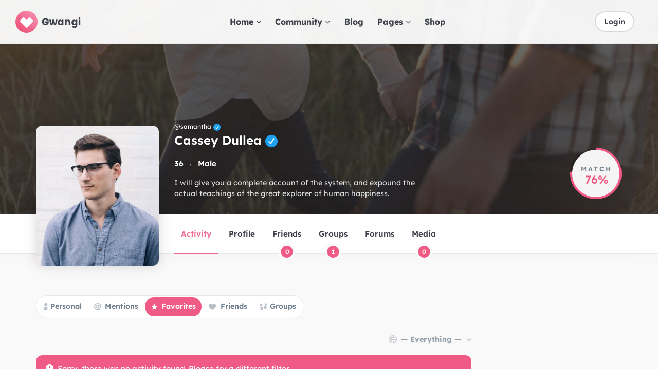

--- FILE ---
content_type: text/html; charset=UTF-8
request_url: https://dating.gwangi-theme.com/members/samantha/activity/favorites/
body_size: 26460
content:
<!DOCTYPE html>
<html lang="en-US">
<head>
	<meta charset="UTF-8">
	<meta name="viewport" content="width=device-width, initial-scale=1, shrink-to-fit=no">
	<meta http-equiv="X-UA-Compatible" content="IE=edge">
	<meta name="apple-mobile-web-app-title" content="Gwangi Dating">
	<meta name="application-name" content="Gwangi Dating">
	<meta name="theme-color" content="#ffffff">
	<meta name="msapplication-TileColor" content="#ffffff">

	<link rel="profile" href="https://gmpg.org/xfn/11">

	<!-- Icons -->
	
	<meta name='robots' content='index, follow, max-image-preview:large, max-snippet:-1, max-video-preview:-1' />
	<style>img:is([sizes="auto" i], [sizes^="auto," i]) { contain-intrinsic-size: 3000px 1500px }</style>
	
	<!-- This site is optimized with the Yoast SEO plugin v25.4 - https://yoast.com/wordpress/plugins/seo/ -->
	<title>Favorites • Activity • Cassey Dullea • Gwangi Dating</title>
	<meta property="og:locale" content="en_US" />
	<meta property="og:type" content="website" />
	<meta property="og:site_name" content="Gwangi Dating" />
	<meta name="twitter:card" content="summary_large_image" />
	<script type="application/ld+json" class="yoast-schema-graph">{"@context":"https://schema.org","@graph":[{"@type":"WebSite","@id":"https://dating.gwangi-theme.com/#website","url":"https://dating.gwangi-theme.com/","name":"Gwangi Dating","description":"Gwangi • Community &amp; Matchmaking WordPress theme","publisher":{"@id":"https://dating.gwangi-theme.com/#organization"},"potentialAction":[{"@type":"SearchAction","target":{"@type":"EntryPoint","urlTemplate":"https://dating.gwangi-theme.com/?s={search_term_string}"},"query-input":{"@type":"PropertyValueSpecification","valueRequired":true,"valueName":"search_term_string"}}],"inLanguage":"en-US"},{"@type":"Organization","@id":"https://dating.gwangi-theme.com/#organization","name":"Gwangi Dating","url":"https://dating.gwangi-theme.com/","logo":{"@type":"ImageObject","inLanguage":"en-US","@id":"https://dating.gwangi-theme.com/#/schema/logo/image/","url":"https://dating.gwangi-theme.com/wp-content/uploads/sites/3/2019/08/logo-dating.png","contentUrl":"https://dating.gwangi-theme.com/wp-content/uploads/sites/3/2019/08/logo-dating.png","width":127,"height":43,"caption":"Gwangi Dating"},"image":{"@id":"https://dating.gwangi-theme.com/#/schema/logo/image/"}}]}</script>
	<!-- / Yoast SEO plugin. -->


<link rel='dns-prefetch' href='//www.youtube.com' />
<link rel='dns-prefetch' href='//www.googletagmanager.com' />
<link href='https://fonts.gstatic.com' crossorigin rel='preconnect' />
<link rel="alternate" type="application/rss+xml" title="Gwangi Dating &raquo; Feed" href="https://dating.gwangi-theme.com/feed/" />
<link rel="alternate" type="application/rss+xml" title="Gwangi Dating &raquo; Comments Feed" href="https://dating.gwangi-theme.com/comments/feed/" />
<link rel='stylesheet' id='dashicons-css' href='https://dating.gwangi-theme.com/wp-includes/css/dashicons.min.css?ver=6.8.1' type='text/css' media='all' />
<link rel='stylesheet' id='bp-verified-member-css' href='https://dating.gwangi-theme.com/wp-content/plugins/bp-verified-member/assets/css/style.css?ver=1.2.8' type='text/css' media='all' />
<style id='bp-verified-member-inline-css' type='text/css'>

			:root {
				--bp-verified-members-verified-badge-shape: url('https://dating.gwangi-theme.com/wp-content/plugins/bp-verified-member/assets/images/mask-circle.svg');
				--bp-verified-members-unverified-badge-shape: url('https://dating.gwangi-theme.com/wp-content/plugins/bp-verified-member/assets/images/mask-circle.svg');
			}
		
			.bp-verified-badge,
			.bp-verified-member .member-name-item > a:after,
			.bp-verified-member .item-title > a:after,
			.bp-verified-member > .author > a:after,
			.bp-verified-member .member-name > a:after {
				background-color: #1DA1F2 !important;
			}
			
			.bp-unverified-badge,
			.bp-unverified-member .member-name-item > a:after,
			.bp-unverified-member .item-title > a:after,
			.bp-unverified-member > .author > a:after,
			.bp-unverified-member .member-name > a:after {
				background-color: #DD9933 !important;
			}
		
</style>
<style id='wp-emoji-styles-inline-css' type='text/css'>

	img.wp-smiley, img.emoji {
		display: inline !important;
		border: none !important;
		box-shadow: none !important;
		height: 1em !important;
		width: 1em !important;
		margin: 0 0.07em !important;
		vertical-align: -0.1em !important;
		background: none !important;
		padding: 0 !important;
	}
</style>
<link rel='stylesheet' id='wp-block-library-css' href='https://dating.gwangi-theme.com/wp-includes/css/dist/block-library/style.min.css?ver=6.8.1' type='text/css' media='all' />
<style id='wp-block-library-theme-inline-css' type='text/css'>
.wp-block-audio :where(figcaption){color:#555;font-size:13px;text-align:center}.is-dark-theme .wp-block-audio :where(figcaption){color:#ffffffa6}.wp-block-audio{margin:0 0 1em}.wp-block-code{border:1px solid #ccc;border-radius:4px;font-family:Menlo,Consolas,monaco,monospace;padding:.8em 1em}.wp-block-embed :where(figcaption){color:#555;font-size:13px;text-align:center}.is-dark-theme .wp-block-embed :where(figcaption){color:#ffffffa6}.wp-block-embed{margin:0 0 1em}.blocks-gallery-caption{color:#555;font-size:13px;text-align:center}.is-dark-theme .blocks-gallery-caption{color:#ffffffa6}:root :where(.wp-block-image figcaption){color:#555;font-size:13px;text-align:center}.is-dark-theme :root :where(.wp-block-image figcaption){color:#ffffffa6}.wp-block-image{margin:0 0 1em}.wp-block-pullquote{border-bottom:4px solid;border-top:4px solid;color:currentColor;margin-bottom:1.75em}.wp-block-pullquote cite,.wp-block-pullquote footer,.wp-block-pullquote__citation{color:currentColor;font-size:.8125em;font-style:normal;text-transform:uppercase}.wp-block-quote{border-left:.25em solid;margin:0 0 1.75em;padding-left:1em}.wp-block-quote cite,.wp-block-quote footer{color:currentColor;font-size:.8125em;font-style:normal;position:relative}.wp-block-quote:where(.has-text-align-right){border-left:none;border-right:.25em solid;padding-left:0;padding-right:1em}.wp-block-quote:where(.has-text-align-center){border:none;padding-left:0}.wp-block-quote.is-large,.wp-block-quote.is-style-large,.wp-block-quote:where(.is-style-plain){border:none}.wp-block-search .wp-block-search__label{font-weight:700}.wp-block-search__button{border:1px solid #ccc;padding:.375em .625em}:where(.wp-block-group.has-background){padding:1.25em 2.375em}.wp-block-separator.has-css-opacity{opacity:.4}.wp-block-separator{border:none;border-bottom:2px solid;margin-left:auto;margin-right:auto}.wp-block-separator.has-alpha-channel-opacity{opacity:1}.wp-block-separator:not(.is-style-wide):not(.is-style-dots){width:100px}.wp-block-separator.has-background:not(.is-style-dots){border-bottom:none;height:1px}.wp-block-separator.has-background:not(.is-style-wide):not(.is-style-dots){height:2px}.wp-block-table{margin:0 0 1em}.wp-block-table td,.wp-block-table th{word-break:normal}.wp-block-table :where(figcaption){color:#555;font-size:13px;text-align:center}.is-dark-theme .wp-block-table :where(figcaption){color:#ffffffa6}.wp-block-video :where(figcaption){color:#555;font-size:13px;text-align:center}.is-dark-theme .wp-block-video :where(figcaption){color:#ffffffa6}.wp-block-video{margin:0 0 1em}:root :where(.wp-block-template-part.has-background){margin-bottom:0;margin-top:0;padding:1.25em 2.375em}
</style>
<style id='classic-theme-styles-inline-css' type='text/css'>
/*! This file is auto-generated */
.wp-block-button__link{color:#fff;background-color:#32373c;border-radius:9999px;box-shadow:none;text-decoration:none;padding:calc(.667em + 2px) calc(1.333em + 2px);font-size:1.125em}.wp-block-file__button{background:#32373c;color:#fff;text-decoration:none}
</style>
<style id='bp-login-form-style-inline-css' type='text/css'>
.widget_bp_core_login_widget .bp-login-widget-user-avatar{float:left}.widget_bp_core_login_widget .bp-login-widget-user-links{margin-left:70px}#bp-login-widget-form label{display:block;font-weight:600;margin:15px 0 5px;width:auto}#bp-login-widget-form input[type=password],#bp-login-widget-form input[type=text]{background-color:#fafafa;border:1px solid #d6d6d6;border-radius:0;font:inherit;font-size:100%;padding:.5em;width:100%}#bp-login-widget-form .bp-login-widget-register-link,#bp-login-widget-form .login-submit{display:inline;width:-moz-fit-content;width:fit-content}#bp-login-widget-form .bp-login-widget-register-link{margin-left:1em}#bp-login-widget-form .bp-login-widget-register-link a{filter:invert(1)}#bp-login-widget-form .bp-login-widget-pwd-link{font-size:80%}

</style>
<style id='bp-member-style-inline-css' type='text/css'>
[data-type="bp/member"] input.components-placeholder__input{border:1px solid #757575;border-radius:2px;flex:1 1 auto;padding:6px 8px}.bp-block-member{position:relative}.bp-block-member .member-content{display:flex}.bp-block-member .user-nicename{display:block}.bp-block-member .user-nicename a{border:none;color:currentColor;text-decoration:none}.bp-block-member .bp-profile-button{width:100%}.bp-block-member .bp-profile-button a.button{bottom:10px;display:inline-block;margin:18px 0 0;position:absolute;right:0}.bp-block-member.has-cover .item-header-avatar,.bp-block-member.has-cover .member-content,.bp-block-member.has-cover .member-description{z-index:2}.bp-block-member.has-cover .member-content,.bp-block-member.has-cover .member-description{padding-top:75px}.bp-block-member.has-cover .bp-member-cover-image{background-color:#c5c5c5;background-position:top;background-repeat:no-repeat;background-size:cover;border:0;display:block;height:150px;left:0;margin:0;padding:0;position:absolute;top:0;width:100%;z-index:1}.bp-block-member img.avatar{height:auto;width:auto}.bp-block-member.avatar-none .item-header-avatar{display:none}.bp-block-member.avatar-none.has-cover{min-height:200px}.bp-block-member.avatar-full{min-height:150px}.bp-block-member.avatar-full .item-header-avatar{width:180px}.bp-block-member.avatar-thumb .member-content{align-items:center;min-height:50px}.bp-block-member.avatar-thumb .item-header-avatar{width:70px}.bp-block-member.avatar-full.has-cover{min-height:300px}.bp-block-member.avatar-full.has-cover .item-header-avatar{width:200px}.bp-block-member.avatar-full.has-cover img.avatar{background:#fffc;border:2px solid #fff;margin-left:20px}.bp-block-member.avatar-thumb.has-cover .item-header-avatar{padding-top:75px}.entry .entry-content .bp-block-member .user-nicename a{border:none;color:currentColor;text-decoration:none}

</style>
<link rel='stylesheet' id='bp-members-style-css' href='https://dating.gwangi-theme.com/wp-content/plugins/buddypress/bp-members/blocks/members/index.css?ver=6.8.1' type='text/css' media='all' />
<style id='bp-dynamic-members-style-inline-css' type='text/css'>
.bp-dynamic-block-container .item-options{font-size:.5em;margin:0 0 1em;padding:1em 0}.bp-dynamic-block-container .item-options a.selected{font-weight:600}.bp-dynamic-block-container ul.item-list{list-style:none;margin:1em 0;padding-left:0}.bp-dynamic-block-container ul.item-list li{margin-bottom:1em}.bp-dynamic-block-container ul.item-list li:after,.bp-dynamic-block-container ul.item-list li:before{content:" ";display:table}.bp-dynamic-block-container ul.item-list li:after{clear:both}.bp-dynamic-block-container ul.item-list li .item-avatar{float:left;width:60px}.bp-dynamic-block-container ul.item-list li .item{margin-left:70px}

</style>
<style id='bp-online-members-style-inline-css' type='text/css'>
.widget_bp_core_whos_online_widget .avatar-block,[data-type="bp/online-members"] .avatar-block{display:flex;flex-flow:row wrap}.widget_bp_core_whos_online_widget .avatar-block img,[data-type="bp/online-members"] .avatar-block img{margin:.5em}

</style>
<style id='bp-active-members-style-inline-css' type='text/css'>
.widget_bp_core_recently_active_widget .avatar-block,[data-type="bp/active-members"] .avatar-block{display:flex;flex-flow:row wrap}.widget_bp_core_recently_active_widget .avatar-block img,[data-type="bp/active-members"] .avatar-block img{margin:.5em}

</style>
<style id='bp-latest-activities-style-inline-css' type='text/css'>
.bp-latest-activities .components-flex.components-select-control select[multiple]{height:auto;padding:0 8px}.bp-latest-activities .components-flex.components-select-control select[multiple]+.components-input-control__suffix svg{display:none}.bp-latest-activities-block a,.entry .entry-content .bp-latest-activities-block a{border:none;text-decoration:none}.bp-latest-activities-block .activity-list.item-list blockquote{border:none;padding:0}.bp-latest-activities-block .activity-list.item-list blockquote .activity-item:not(.mini){box-shadow:1px 0 4px #00000026;padding:0 1em;position:relative}.bp-latest-activities-block .activity-list.item-list blockquote .activity-item:not(.mini):after,.bp-latest-activities-block .activity-list.item-list blockquote .activity-item:not(.mini):before{border-color:#0000;border-style:solid;content:"";display:block;height:0;left:15px;position:absolute;width:0}.bp-latest-activities-block .activity-list.item-list blockquote .activity-item:not(.mini):before{border-top-color:#00000026;border-width:9px;bottom:-18px;left:14px}.bp-latest-activities-block .activity-list.item-list blockquote .activity-item:not(.mini):after{border-top-color:#fff;border-width:8px;bottom:-16px}.bp-latest-activities-block .activity-list.item-list blockquote .activity-item.mini .avatar{display:inline-block;height:20px;margin-right:2px;vertical-align:middle;width:20px}.bp-latest-activities-block .activity-list.item-list footer{align-items:center;display:flex}.bp-latest-activities-block .activity-list.item-list footer img.avatar{border:none;display:inline-block;margin-right:.5em}.bp-latest-activities-block .activity-list.item-list footer .activity-time-since{font-size:90%}.bp-latest-activities-block .widget-error{border-left:4px solid #0b80a4;box-shadow:1px 0 4px #00000026}.bp-latest-activities-block .widget-error p{padding:0 1em}

</style>
<style id='bp-recent-posts-style-inline-css' type='text/css'>
.bp-recent-posts-block-container a{box-shadow:none;text-decoration:none}.bp-recent-posts-block-container ul.item-list{list-style:none;margin:10px 0}.bp-recent-posts-block-container ul.activity-list{padding:0}.bp-recent-posts-block-container ul.activity-list blockquote{margin:0 0 1.5em;overflow:visible;padding:0 0 .75em .75em}.bp-recent-posts-block-container ul.activity-list img{margin-bottom:.5em}.bp-recent-posts-block-container ul.activity-list li{border-bottom:1px solid #ccc;margin-bottom:1em}.bp-recent-posts-block-container ul.activity-list li .activity-header p{margin-bottom:.5em}.bp-recent-posts-block-container ul.activity-list li .activity-header p .time-since{color:#767676;font-size:80%;text-decoration:none}.bp-recent-posts-block-container ul.activity-list li:last-child{border-bottom:0}

</style>
<style id='bp-friends-style-inline-css' type='text/css'>
.bp-dynamic-block-container .item-options{font-size:.5em;margin:0 0 1em;padding:1em 0}.bp-dynamic-block-container .item-options a.selected{font-weight:600}.bp-dynamic-block-container ul.item-list{list-style:none;margin:1em 0;padding-left:0}.bp-dynamic-block-container ul.item-list li{margin-bottom:1em}.bp-dynamic-block-container ul.item-list li:after,.bp-dynamic-block-container ul.item-list li:before{content:" ";display:table}.bp-dynamic-block-container ul.item-list li:after{clear:both}.bp-dynamic-block-container ul.item-list li .item-avatar{float:left;width:60px}.bp-dynamic-block-container ul.item-list li .item{margin-left:70px}

</style>
<style id='bp-group-style-inline-css' type='text/css'>
[data-type="bp/group"] input.components-placeholder__input{border:1px solid #757575;border-radius:2px;flex:1 1 auto;padding:6px 8px}.bp-block-group{position:relative}.bp-block-group .group-content{display:flex}.bp-block-group .group-description{width:100%}.bp-block-group .group-description-content{margin-bottom:18px;width:100%}.bp-block-group .bp-profile-button{overflow:hidden;width:100%}.bp-block-group .bp-profile-button a.button{margin:18px 0 0}.bp-block-group.has-cover .group-content,.bp-block-group.has-cover .group-description,.bp-block-group.has-cover .item-header-avatar{z-index:2}.bp-block-group.has-cover .group-content,.bp-block-group.has-cover .group-description{padding-top:75px}.bp-block-group.has-cover .bp-group-cover-image{background-color:#c5c5c5;background-position:top;background-repeat:no-repeat;background-size:cover;border:0;display:block;height:150px;left:0;margin:0;padding:0;position:absolute;top:0;width:100%;z-index:1}.bp-block-group img.avatar{height:auto;width:auto}.bp-block-group.avatar-none .item-header-avatar{display:none}.bp-block-group.avatar-full{min-height:150px}.bp-block-group.avatar-full .item-header-avatar{width:180px}.bp-block-group.avatar-full .group-description{padding-left:35px}.bp-block-group.avatar-thumb .item-header-avatar{width:70px}.bp-block-group.avatar-thumb .item-header-avatar img.avatar{margin-top:15px}.bp-block-group.avatar-none.has-cover{min-height:200px}.bp-block-group.avatar-none.has-cover .item-header-avatar{padding-top:75px}.bp-block-group.avatar-full.has-cover{min-height:300px}.bp-block-group.avatar-full.has-cover .item-header-avatar{width:200px}.bp-block-group.avatar-full.has-cover img.avatar{background:#fffc;border:2px solid #fff;margin-left:20px}.bp-block-group.avatar-thumb:not(.has-description) .group-content{align-items:center;min-height:50px}.bp-block-group.avatar-thumb.has-cover .item-header-avatar{padding-top:75px}.bp-block-group.has-description .bp-profile-button a.button{display:block;float:right}

</style>
<style id='bp-groups-style-inline-css' type='text/css'>
[data-type="bp/groups"] .components-placeholder.is-appender{min-height:0}[data-type="bp/groups"] .components-placeholder.is-appender .components-placeholder__label:empty{display:none}[data-type="bp/groups"] .components-placeholder input.components-placeholder__input{border:1px solid #757575;border-radius:2px;flex:1 1 auto;padding:6px 8px}[data-type="bp/groups"].avatar-none .group-description{width:calc(100% - 44px)}[data-type="bp/groups"].avatar-full .group-description{width:calc(100% - 224px)}[data-type="bp/groups"].avatar-thumb .group-description{width:calc(100% - 114px)}[data-type="bp/groups"] .group-content{position:relative}[data-type="bp/groups"] .group-content .is-right{position:absolute;right:2px;top:2px}[data-type="bp/groups"] .columns-2 .group-content .group-description,[data-type="bp/groups"] .columns-3 .group-content .group-description,[data-type="bp/groups"] .columns-4 .group-content .group-description{padding-left:44px;width:calc(100% - 44px)}[data-type="bp/groups"] .columns-3 .is-right{right:-10px}[data-type="bp/groups"] .columns-4 .is-right{right:-50px}.bp-block-groups.is-grid{display:flex;flex-wrap:wrap;padding:0}.bp-block-groups.is-grid .group-content{margin:0 1.25em 1.25em 0;width:100%}@media(min-width:600px){.bp-block-groups.columns-2 .group-content{width:calc(50% - .625em)}.bp-block-groups.columns-2 .group-content:nth-child(2n){margin-right:0}.bp-block-groups.columns-3 .group-content{width:calc(33.33333% - .83333em)}.bp-block-groups.columns-3 .group-content:nth-child(3n){margin-right:0}.bp-block-groups.columns-4 .group-content{width:calc(25% - .9375em)}.bp-block-groups.columns-4 .group-content:nth-child(4n){margin-right:0}}.bp-block-groups .group-content{display:flex;flex-direction:column;padding-bottom:1em;text-align:center}.bp-block-groups .group-content .group-description,.bp-block-groups .group-content .item-header-avatar{width:100%}.bp-block-groups .group-content .item-header-avatar{margin:0 auto}.bp-block-groups .group-content .item-header-avatar img.avatar{display:inline-block}@media(min-width:600px){.bp-block-groups .group-content{flex-direction:row;text-align:left}.bp-block-groups .group-content .group-description,.bp-block-groups .group-content .item-header-avatar{width:auto}.bp-block-groups .group-content .item-header-avatar{margin:0}}.bp-block-groups .group-content time{color:#767676;display:block;font-size:80%}.bp-block-groups.avatar-none .item-header-avatar{display:none}.bp-block-groups.avatar-full{min-height:190px}.bp-block-groups.avatar-full .item-header-avatar{width:180px}.bp-block-groups.avatar-thumb .group-content{min-height:80px}.bp-block-groups.avatar-thumb .item-header-avatar{width:70px}.bp-block-groups.columns-2 .group-content,.bp-block-groups.columns-3 .group-content,.bp-block-groups.columns-4 .group-content{display:block;text-align:center}.bp-block-groups.columns-2 .group-content .item-header-avatar,.bp-block-groups.columns-3 .group-content .item-header-avatar,.bp-block-groups.columns-4 .group-content .item-header-avatar{margin:0 auto}.bp-block-groups img.avatar{height:auto;max-width:-moz-fit-content;max-width:fit-content;width:auto}.bp-block-groups .member-content.has-description{align-items:center}.bp-block-groups .member-content.has-description .item-header-avatar{padding-right:1em}.bp-block-groups .member-content.has-description .group-description-content{margin-bottom:0;text-align:left}

</style>
<style id='bp-dynamic-groups-style-inline-css' type='text/css'>
.bp-dynamic-block-container .item-options{font-size:.5em;margin:0 0 1em;padding:1em 0}.bp-dynamic-block-container .item-options a.selected{font-weight:600}.bp-dynamic-block-container ul.item-list{list-style:none;margin:1em 0;padding-left:0}.bp-dynamic-block-container ul.item-list li{margin-bottom:1em}.bp-dynamic-block-container ul.item-list li:after,.bp-dynamic-block-container ul.item-list li:before{content:" ";display:table}.bp-dynamic-block-container ul.item-list li:after{clear:both}.bp-dynamic-block-container ul.item-list li .item-avatar{float:left;width:60px}.bp-dynamic-block-container ul.item-list li .item{margin-left:70px}

</style>
<style id='bp-sitewide-notices-style-inline-css' type='text/css'>
.bp-sitewide-notice-block .bp-screen-reader-text,[data-type="bp/sitewide-notices"] .bp-screen-reader-text{border:0;clip:rect(0 0 0 0);height:1px;margin:-1px;overflow:hidden;padding:0;position:absolute;width:1px;word-wrap:normal!important}.bp-sitewide-notice-block [data-bp-tooltip]:after,[data-type="bp/sitewide-notices"] [data-bp-tooltip]:after{background-color:#fff;border:1px solid #737373;border-radius:1px;box-shadow:4px 4px 8px #0003;color:#333;content:attr(data-bp-tooltip);display:none;font-family:Helvetica Neue,Helvetica,Arial,san-serif;font-size:12px;font-weight:400;letter-spacing:normal;line-height:1.25;max-width:200px;opacity:0;padding:5px 8px;pointer-events:none;position:absolute;text-shadow:none;text-transform:none;transform:translateZ(0);transition:all 1.5s ease;visibility:hidden;white-space:nowrap;word-wrap:break-word;z-index:100000}.bp-sitewide-notice-block .bp-tooltip:after,[data-type="bp/sitewide-notices"] .bp-tooltip:after{left:50%;margin-top:7px;top:110%;transform:translate(-50%)}.bp-sitewide-notice-block{border-left:4px solid #ff853c;padding-left:1em;position:relative}.bp-sitewide-notice-block h2:before{background:none;border:none}.bp-sitewide-notice-block .dismiss-notice{background-color:#0000;border:1px solid #ff853c;color:#ff853c;display:block;padding:.2em .5em;position:absolute;right:.5em;top:.5em;width:-moz-fit-content;width:fit-content}.bp-sitewide-notice-block .dismiss-notice:hover{background-color:#ff853c;color:#fff}

</style>
<style id='global-styles-inline-css' type='text/css'>
:root{--wp--preset--aspect-ratio--square: 1;--wp--preset--aspect-ratio--4-3: 4/3;--wp--preset--aspect-ratio--3-4: 3/4;--wp--preset--aspect-ratio--3-2: 3/2;--wp--preset--aspect-ratio--2-3: 2/3;--wp--preset--aspect-ratio--16-9: 16/9;--wp--preset--aspect-ratio--9-16: 9/16;--wp--preset--color--black: #000000;--wp--preset--color--cyan-bluish-gray: #abb8c3;--wp--preset--color--white: #ffffff;--wp--preset--color--pale-pink: #f78da7;--wp--preset--color--vivid-red: #cf2e2e;--wp--preset--color--luminous-vivid-orange: #ff6900;--wp--preset--color--luminous-vivid-amber: #fcb900;--wp--preset--color--light-green-cyan: #7bdcb5;--wp--preset--color--vivid-green-cyan: #00d084;--wp--preset--color--pale-cyan-blue: #8ed1fc;--wp--preset--color--vivid-cyan-blue: #0693e3;--wp--preset--color--vivid-purple: #9b51e0;--wp--preset--color--secondary: #FFFFFF;--wp--preset--color--heading: #181A1B;--wp--preset--color--text-color: #454748;--wp--preset--color--info: #ff6162;--wp--preset--color--danger: #d9534f;--wp--preset--color--success: #3DBDB6;--wp--preset--color--warning: #ffd500;--wp--preset--color--content-background-color: #f9f9f9;--wp--preset--color--display-heading: #3d404a;--wp--preset--color--button-primary: #ef5b85;--wp--preset--color--table-striped: rgba(0, 0, 15, 0.05);--wp--preset--gradient--vivid-cyan-blue-to-vivid-purple: linear-gradient(135deg,rgba(6,147,227,1) 0%,rgb(155,81,224) 100%);--wp--preset--gradient--light-green-cyan-to-vivid-green-cyan: linear-gradient(135deg,rgb(122,220,180) 0%,rgb(0,208,130) 100%);--wp--preset--gradient--luminous-vivid-amber-to-luminous-vivid-orange: linear-gradient(135deg,rgba(252,185,0,1) 0%,rgba(255,105,0,1) 100%);--wp--preset--gradient--luminous-vivid-orange-to-vivid-red: linear-gradient(135deg,rgba(255,105,0,1) 0%,rgb(207,46,46) 100%);--wp--preset--gradient--very-light-gray-to-cyan-bluish-gray: linear-gradient(135deg,rgb(238,238,238) 0%,rgb(169,184,195) 100%);--wp--preset--gradient--cool-to-warm-spectrum: linear-gradient(135deg,rgb(74,234,220) 0%,rgb(151,120,209) 20%,rgb(207,42,186) 40%,rgb(238,44,130) 60%,rgb(251,105,98) 80%,rgb(254,248,76) 100%);--wp--preset--gradient--blush-light-purple: linear-gradient(135deg,rgb(255,206,236) 0%,rgb(152,150,240) 100%);--wp--preset--gradient--blush-bordeaux: linear-gradient(135deg,rgb(254,205,165) 0%,rgb(254,45,45) 50%,rgb(107,0,62) 100%);--wp--preset--gradient--luminous-dusk: linear-gradient(135deg,rgb(255,203,112) 0%,rgb(199,81,192) 50%,rgb(65,88,208) 100%);--wp--preset--gradient--pale-ocean: linear-gradient(135deg,rgb(255,245,203) 0%,rgb(182,227,212) 50%,rgb(51,167,181) 100%);--wp--preset--gradient--electric-grass: linear-gradient(135deg,rgb(202,248,128) 0%,rgb(113,206,126) 100%);--wp--preset--gradient--midnight: linear-gradient(135deg,rgb(2,3,129) 0%,rgb(40,116,252) 100%);--wp--preset--gradient--primary-to-primary-hover: linear-gradient(135deg, rgba(239,91,133,1) 0%, rgba(242,110,147,1) 100%);--wp--preset--gradient--secondary-to-secondary-hover: linear-gradient(135deg, rgba(0,0,0,1) 0%, rgba(0,0,0,0) 100%);--wp--preset--font-size--small: 13px;--wp--preset--font-size--medium: 20px;--wp--preset--font-size--large: 36px;--wp--preset--font-size--x-large: 42px;--wp--preset--font-size--text: 16px;--wp--preset--font-size--text-smaller: 14px;--wp--preset--font-size--text-bigger: 18px;--wp--preset--font-size--h-1: 33px;--wp--preset--font-size--h-2: 30px;--wp--preset--font-size--h-3: 24px;--wp--preset--font-size--h-4: 20px;--wp--preset--font-size--h-5: 16px;--wp--preset--font-size--h-6: 15px;--wp--preset--font-size--dh-1: 51px;--wp--preset--font-size--dh-2: 37px;--wp--preset--font-size--dh-3: 32px;--wp--preset--font-size--dh-4: 24px;--wp--preset--font-size--subheading: 18px;--wp--preset--spacing--20: 0.44rem;--wp--preset--spacing--30: 0.67rem;--wp--preset--spacing--40: 1rem;--wp--preset--spacing--50: 1.5rem;--wp--preset--spacing--60: 2.25rem;--wp--preset--spacing--70: 3.38rem;--wp--preset--spacing--80: 5.06rem;--wp--preset--shadow--natural: 6px 6px 9px rgba(0, 0, 0, 0.2);--wp--preset--shadow--deep: 12px 12px 50px rgba(0, 0, 0, 0.4);--wp--preset--shadow--sharp: 6px 6px 0px rgba(0, 0, 0, 0.2);--wp--preset--shadow--outlined: 6px 6px 0px -3px rgba(255, 255, 255, 1), 6px 6px rgba(0, 0, 0, 1);--wp--preset--shadow--crisp: 6px 6px 0px rgba(0, 0, 0, 1);}:where(.is-layout-flex){gap: 0.5em;}:where(.is-layout-grid){gap: 0.5em;}body .is-layout-flex{display: flex;}.is-layout-flex{flex-wrap: wrap;align-items: center;}.is-layout-flex > :is(*, div){margin: 0;}body .is-layout-grid{display: grid;}.is-layout-grid > :is(*, div){margin: 0;}:where(.wp-block-columns.is-layout-flex){gap: 2em;}:where(.wp-block-columns.is-layout-grid){gap: 2em;}:where(.wp-block-post-template.is-layout-flex){gap: 1.25em;}:where(.wp-block-post-template.is-layout-grid){gap: 1.25em;}.has-black-color{color: var(--wp--preset--color--black) !important;}.has-cyan-bluish-gray-color{color: var(--wp--preset--color--cyan-bluish-gray) !important;}.has-white-color{color: var(--wp--preset--color--white) !important;}.has-pale-pink-color{color: var(--wp--preset--color--pale-pink) !important;}.has-vivid-red-color{color: var(--wp--preset--color--vivid-red) !important;}.has-luminous-vivid-orange-color{color: var(--wp--preset--color--luminous-vivid-orange) !important;}.has-luminous-vivid-amber-color{color: var(--wp--preset--color--luminous-vivid-amber) !important;}.has-light-green-cyan-color{color: var(--wp--preset--color--light-green-cyan) !important;}.has-vivid-green-cyan-color{color: var(--wp--preset--color--vivid-green-cyan) !important;}.has-pale-cyan-blue-color{color: var(--wp--preset--color--pale-cyan-blue) !important;}.has-vivid-cyan-blue-color{color: var(--wp--preset--color--vivid-cyan-blue) !important;}.has-vivid-purple-color{color: var(--wp--preset--color--vivid-purple) !important;}.has-black-background-color{background-color: var(--wp--preset--color--black) !important;}.has-cyan-bluish-gray-background-color{background-color: var(--wp--preset--color--cyan-bluish-gray) !important;}.has-white-background-color{background-color: var(--wp--preset--color--white) !important;}.has-pale-pink-background-color{background-color: var(--wp--preset--color--pale-pink) !important;}.has-vivid-red-background-color{background-color: var(--wp--preset--color--vivid-red) !important;}.has-luminous-vivid-orange-background-color{background-color: var(--wp--preset--color--luminous-vivid-orange) !important;}.has-luminous-vivid-amber-background-color{background-color: var(--wp--preset--color--luminous-vivid-amber) !important;}.has-light-green-cyan-background-color{background-color: var(--wp--preset--color--light-green-cyan) !important;}.has-vivid-green-cyan-background-color{background-color: var(--wp--preset--color--vivid-green-cyan) !important;}.has-pale-cyan-blue-background-color{background-color: var(--wp--preset--color--pale-cyan-blue) !important;}.has-vivid-cyan-blue-background-color{background-color: var(--wp--preset--color--vivid-cyan-blue) !important;}.has-vivid-purple-background-color{background-color: var(--wp--preset--color--vivid-purple) !important;}.has-black-border-color{border-color: var(--wp--preset--color--black) !important;}.has-cyan-bluish-gray-border-color{border-color: var(--wp--preset--color--cyan-bluish-gray) !important;}.has-white-border-color{border-color: var(--wp--preset--color--white) !important;}.has-pale-pink-border-color{border-color: var(--wp--preset--color--pale-pink) !important;}.has-vivid-red-border-color{border-color: var(--wp--preset--color--vivid-red) !important;}.has-luminous-vivid-orange-border-color{border-color: var(--wp--preset--color--luminous-vivid-orange) !important;}.has-luminous-vivid-amber-border-color{border-color: var(--wp--preset--color--luminous-vivid-amber) !important;}.has-light-green-cyan-border-color{border-color: var(--wp--preset--color--light-green-cyan) !important;}.has-vivid-green-cyan-border-color{border-color: var(--wp--preset--color--vivid-green-cyan) !important;}.has-pale-cyan-blue-border-color{border-color: var(--wp--preset--color--pale-cyan-blue) !important;}.has-vivid-cyan-blue-border-color{border-color: var(--wp--preset--color--vivid-cyan-blue) !important;}.has-vivid-purple-border-color{border-color: var(--wp--preset--color--vivid-purple) !important;}.has-vivid-cyan-blue-to-vivid-purple-gradient-background{background: var(--wp--preset--gradient--vivid-cyan-blue-to-vivid-purple) !important;}.has-light-green-cyan-to-vivid-green-cyan-gradient-background{background: var(--wp--preset--gradient--light-green-cyan-to-vivid-green-cyan) !important;}.has-luminous-vivid-amber-to-luminous-vivid-orange-gradient-background{background: var(--wp--preset--gradient--luminous-vivid-amber-to-luminous-vivid-orange) !important;}.has-luminous-vivid-orange-to-vivid-red-gradient-background{background: var(--wp--preset--gradient--luminous-vivid-orange-to-vivid-red) !important;}.has-very-light-gray-to-cyan-bluish-gray-gradient-background{background: var(--wp--preset--gradient--very-light-gray-to-cyan-bluish-gray) !important;}.has-cool-to-warm-spectrum-gradient-background{background: var(--wp--preset--gradient--cool-to-warm-spectrum) !important;}.has-blush-light-purple-gradient-background{background: var(--wp--preset--gradient--blush-light-purple) !important;}.has-blush-bordeaux-gradient-background{background: var(--wp--preset--gradient--blush-bordeaux) !important;}.has-luminous-dusk-gradient-background{background: var(--wp--preset--gradient--luminous-dusk) !important;}.has-pale-ocean-gradient-background{background: var(--wp--preset--gradient--pale-ocean) !important;}.has-electric-grass-gradient-background{background: var(--wp--preset--gradient--electric-grass) !important;}.has-midnight-gradient-background{background: var(--wp--preset--gradient--midnight) !important;}.has-small-font-size{font-size: var(--wp--preset--font-size--small) !important;}.has-medium-font-size{font-size: var(--wp--preset--font-size--medium) !important;}.has-large-font-size{font-size: var(--wp--preset--font-size--large) !important;}.has-x-large-font-size{font-size: var(--wp--preset--font-size--x-large) !important;}
:where(.wp-block-post-template.is-layout-flex){gap: 1.25em;}:where(.wp-block-post-template.is-layout-grid){gap: 1.25em;}
:where(.wp-block-columns.is-layout-flex){gap: 2em;}:where(.wp-block-columns.is-layout-grid){gap: 2em;}
:root :where(.wp-block-pullquote){font-size: 1.5em;line-height: 1.6;}
</style>
<link rel='stylesheet' id='bbp-default-css' href='https://dating.gwangi-theme.com/wp-content/plugins/bbpress/templates/default/css/bbpress.min.css?ver=2.6.14' type='text/css' media='all' />
<link rel='stylesheet' id='bp-tooltips-css' href='https://dating.gwangi-theme.com/wp-content/plugins/buddypress/bp-core/css/bp-tooltips.min.css?ver=14.3.4' type='text/css' media='all' />
<link rel='stylesheet' id='bp-legacy-css-css' href='https://dating.gwangi-theme.com/wp-content/plugins/buddypress/bp-templates/bp-legacy/css/buddypress.min.css?ver=14.3.4' type='text/css' media='screen' />
<style id='bp-legacy-css-inline-css' type='text/css'>

		/* Cover image */
		#buddypress #header-cover-image {
			height: 550px;
			background-image: url(https://dating.gwangi-theme.com/wp-content/uploads/sites/3/2019/08/sa_1565181869_priscilla-du-preez-gGmSBAps6K0-unsplash.jpg);
		}

		#buddypress #create-group-form #header-cover-image {
			margin: 1em 0;
			position: relative;
		}

		.bp-user #buddypress #item-header {
			padding-top: 0;
		}

		#buddypress #item-header-cover-image #item-header-avatar {
			margin-top: 345px;
			float: left;
			overflow: visible;
			width: auto;
		}

		#buddypress div#item-header #item-header-cover-image #item-header-content {
			clear: both;
			float: left;
			margin-left: 370px;
			margin-top: -390px;
			width: auto;
		}

		body.single-item.groups #buddypress div#item-header #item-header-cover-image #item-header-content,
		body.single-item.groups #buddypress div#item-header #item-header-cover-image #item-actions {
			clear: none;
			margin-top: 550px;
			margin-left: 0;
			max-width: 50%;
		}

		body.single-item.groups #buddypress div#item-header #item-header-cover-image #item-actions {
			max-width: 20%;
			padding-top: 20px;
		}

		

		#buddypress div#item-header-cover-image .user-nicename a,
		#buddypress div#item-header-cover-image .user-nicename {
			font-size: 200%;
			color: #fff;
			margin: 0 0 0.6em;
			text-rendering: optimizelegibility;
			text-shadow: 0 0 3px rgba( 0, 0, 0, 0.8 );
		}

		#buddypress #item-header-cover-image #item-header-avatar img.avatar {
			background: rgba( 255, 255, 255, 0.8 );
			border: solid 2px #fff;
		}

		#buddypress #item-header-cover-image #item-header-avatar a {
			border: 0;
			text-decoration: none;
		}

		#buddypress #item-header-cover-image #item-buttons {
			margin: 0 0 10px;
			padding: 0 0 5px;
		}

		#buddypress #item-header-cover-image #item-buttons:after {
			clear: both;
			content: "";
			display: table;
		}

		@media screen and (max-width: 782px) {
			#buddypress #item-header-cover-image #item-header-avatar,
			.bp-user #buddypress #item-header #item-header-cover-image #item-header-avatar,
			#buddypress div#item-header #item-header-cover-image #item-header-content {
				width: 100%;
				text-align: center;
			}

			#buddypress #item-header-cover-image #item-header-avatar a {
				display: inline-block;
			}

			#buddypress #item-header-cover-image #item-header-avatar img {
				margin: 0;
			}

			#buddypress div#item-header #item-header-cover-image #item-header-content,
			body.single-item.groups #buddypress div#item-header #item-header-cover-image #item-header-content,
			body.single-item.groups #buddypress div#item-header #item-header-cover-image #item-actions {
				margin: 0;
			}

			body.single-item.groups #buddypress div#item-header #item-header-cover-image #item-header-content,
			body.single-item.groups #buddypress div#item-header #item-header-cover-image #item-actions {
				max-width: 100%;
			}

			#buddypress div#item-header-cover-image h2 a,
			#buddypress div#item-header-cover-image h2 {
				color: inherit;
				text-shadow: none;
				margin: 25px 0 0;
				font-size: 200%;
			}

			#buddypress #item-header-cover-image #item-buttons div {
				float: none;
				display: inline-block;
			}

			#buddypress #item-header-cover-image #item-buttons:before {
				content: "";
			}

			#buddypress #item-header-cover-image #item-buttons {
				margin: 5px 0;
			}
		}
	
</style>
<link rel='stylesheet' id='bp-mentions-css-css' href='https://dating.gwangi-theme.com/wp-content/plugins/buddypress/bp-activity/css/mentions.min.css?ver=14.3.4' type='text/css' media='all' />
<link rel='stylesheet' id='menu-image-css' href='https://dating.gwangi-theme.com/wp-content/plugins/menu-image/includes/css/menu-image.css?ver=3.12' type='text/css' media='all' />
<link rel='stylesheet' id='swiper-css' href='https://dating.gwangi-theme.com/wp-content/plugins/elementor/assets/lib/swiper/v8/css/swiper.min.css?ver=8.4.5' type='text/css' media='all' />
<link rel='stylesheet' id='bp-member-swipe-directory-swiper-css' href='https://dating.gwangi-theme.com/wp-content/plugins/bp-member-swipe/assets/css/directory-swiper.css?ver=1.1.6' type='text/css' media='all' />
<link rel='stylesheet' id='grimlock-css' href='https://dating.gwangi-theme.com/wp-content/plugins/grimlock/assets/css/style.css?ver=1.6.1' type='text/css' media='all' />
<link rel='stylesheet' id='grimlock-animate-css' href='https://dating.gwangi-theme.com/wp-content/plugins/grimlock-animate/assets/css/style.css?ver=1.1.8' type='text/css' media='all' />
<link rel='stylesheet' id='grimlock-author-avatars-css' href='https://dating.gwangi-theme.com/wp-content/plugins/grimlock-author-avatars/assets/css/style.css?ver=1.1.1' type='text/css' media='all' />
<link rel='stylesheet' id='grimlock-bbpress-css' href='https://dating.gwangi-theme.com/wp-content/plugins/grimlock-bbpress/assets/css/style.css?ver=1.2.3' type='text/css' media='all' />
<link rel='stylesheet' id='grimlock-buddypress-css' href='https://dating.gwangi-theme.com/wp-content/plugins/grimlock-buddypress/assets/css/style.css?ver=1.5.4' type='text/css' media='all' />
<link rel='stylesheet' id='grimlock-elementor-css' href='https://dating.gwangi-theme.com/wp-content/plugins/grimlock-elementor/assets/css/style.css?ver=1.0.6' type='text/css' media='all' />
<link rel='stylesheet' id='grimlock-login-css' href='https://dating.gwangi-theme.com/wp-content/plugins/grimlock-login/assets/css/style.css?ver=1.2.2' type='text/css' media='all' />
<link rel='stylesheet' id='grimlock-video-css' href='https://dating.gwangi-theme.com/wp-content/plugins/grimlock-video/assets/css/main.css?ver=1.1.0' type='text/css' media='all' />
<link rel='stylesheet' id='gwangi-style-css' href='https://dating.gwangi-theme.com/wp-content/themes/gwangi/style.css?ver=2.4.5' type='text/css' media='all' />
<link rel='stylesheet' id='jquery-ui-search-css' href='https://dating.gwangi-theme.com/wp-content/plugins/buddypress-global-search/assets/css/jquery-ui.min.css?ver=1.11.2' type='text/css' media='all' />
<link rel='stylesheet' id='buddypress-global-search-css' href='https://dating.gwangi-theme.com/wp-content/plugins/buddypress-global-search/assets/css/buddypress-global-search.min.css?ver=1.2.1' type='text/css' media='all' />
<link rel='stylesheet' id='grimlock-buddypress-bp-better-messages-style-css' href='https://dating.gwangi-theme.com/wp-content/plugins/grimlock-buddypress/assets/css/bp-better-messages.css?ver=1.5.4' type='text/css' media='all' />
<link rel='stylesheet' id='rt-mediaelement-css' href='https://dating.gwangi-theme.com/wp-content/plugins/buddypress-media/lib/media-element/mediaelementplayer-legacy.min.css?ver=4.7.1' type='text/css' media='all' />
<link rel='stylesheet' id='rt-mediaelement-wp-css' href='https://dating.gwangi-theme.com/wp-content/plugins/buddypress-media/lib/media-element/wp-mediaelement.min.css?ver=4.7.1' type='text/css' media='all' />
<link rel='stylesheet' id='rtmedia-main-css' href='https://dating.gwangi-theme.com/wp-content/plugins/buddypress-media/app/assets/css/rtmedia.min.css?ver=4.7.1' type='text/css' media='all' />
<link rel='stylesheet' id='rtmedia-upload-terms-main-css' href='https://dating.gwangi-theme.com/wp-content/plugins/buddypress-media/app/assets/css/rtm-upload-terms.min.css?ver=4.7.1' type='text/css' media='all' />
<link rel='stylesheet' id='kirki-styles-css' href='https://dating.gwangi-theme.com?action=kirki-styles&#038;ver=4.0' type='text/css' media='all' />
<style id='rocket-lazyload-inline-css' type='text/css'>
.rll-youtube-player{position:relative;padding-bottom:56.23%;height:0;overflow:hidden;max-width:100%;}.rll-youtube-player:focus-within{outline: 2px solid currentColor;outline-offset: 5px;}.rll-youtube-player iframe{position:absolute;top:0;left:0;width:100%;height:100%;z-index:100;background:0 0}.rll-youtube-player img{bottom:0;display:block;left:0;margin:auto;max-width:100%;width:100%;position:absolute;right:0;top:0;border:none;height:auto;-webkit-transition:.4s all;-moz-transition:.4s all;transition:.4s all}.rll-youtube-player img:hover{-webkit-filter:brightness(75%)}.rll-youtube-player .play{height:100%;width:100%;left:0;top:0;position:absolute;background:url(https://dating.gwangi-theme.com/wp-content/plugins/wp-rocket/assets/img/youtube.png) no-repeat center;background-color: transparent !important;cursor:pointer;border:none;}.wp-embed-responsive .wp-has-aspect-ratio .rll-youtube-player{position:absolute;padding-bottom:0;width:100%;height:100%;top:0;bottom:0;left:0;right:0}
</style>
<script type="text/javascript" src="https://dating.gwangi-theme.com/wp-content/plugins/bp-verified-member/assets/js/vendor/popper.min.js?ver=2.11.0" id="popper2-js"></script>
<script type="text/javascript" src="https://dating.gwangi-theme.com/wp-includes/js/jquery/jquery.min.js?ver=3.7.1" id="jquery-core-js"></script>
<script type="text/javascript" src="https://dating.gwangi-theme.com/wp-includes/js/jquery/jquery-migrate.min.js?ver=3.4.1" id="jquery-migrate-js"></script>
<script type="text/javascript" id="bp-verified-member-js-extra">
/* <![CDATA[ */
var bpVerifiedMember = {"verifiedBadgeHtml":"<span class=\"bp-verified-badge\"><\/span>","verifiedTooltip":"Verified","unverifiedBadgeHtml":"<span class=\"bp-unverified-badge\"><\/span>","unverifiedTooltip":"Unverified","ajaxUrl":"https:\/\/dating.gwangi-theme.com\/wp-admin\/admin-ajax.php"};
/* ]]> */
</script>
<script type="text/javascript" src="https://dating.gwangi-theme.com/wp-content/plugins/bp-verified-member/assets/js/main.js?ver=1.2.8" id="bp-verified-member-js"></script>
<script type="text/javascript" src="https://dating.gwangi-theme.com/wp-includes/js/plupload/moxie.min.js?ver=1.3.5.1" id="moxiejs-js"></script>
<script type="text/javascript" src="https://dating.gwangi-theme.com/wp-includes/js/plupload/plupload.min.js?ver=2.1.9" id="plupload-js"></script>
<script type="text/javascript" id="bp-confirm-js-extra">
/* <![CDATA[ */
var BP_Confirm = {"are_you_sure":"Are you sure?"};
/* ]]> */
</script>
<script type="text/javascript" src="https://dating.gwangi-theme.com/wp-content/plugins/buddypress/bp-core/js/confirm.min.js?ver=14.3.4" id="bp-confirm-js"></script>
<script type="text/javascript" src="https://dating.gwangi-theme.com/wp-content/plugins/buddypress/bp-core/js/jquery-query.min.js?ver=14.3.4" id="bp-jquery-query-js"></script>
<script type="text/javascript" src="https://dating.gwangi-theme.com/wp-content/plugins/buddypress/bp-core/js/vendor/jquery-cookie.min.js?ver=14.3.4" id="bp-jquery-cookie-js"></script>
<script type="text/javascript" src="https://dating.gwangi-theme.com/wp-content/plugins/buddypress/bp-core/js/vendor/jquery-scroll-to.min.js?ver=14.3.4" id="bp-jquery-scroll-to-js"></script>
<script type="text/javascript" id="bp-legacy-js-js-extra">
/* <![CDATA[ */
var BP_DTheme = {"accepted":"Accepted","close":"Close","comments":"comments","leave_group_confirm":"Are you sure you want to leave this group?","mark_as_fav":"Favorite","my_favs":"My Favorites","rejected":"Rejected","remove_fav":"Remove Favorite","show_all":"Show all","show_all_comments":"Show all comments for this thread","show_x_comments":"Show all comments (%d)","unsaved_changes":"Your profile has unsaved changes. If you leave the page, the changes will be lost.","view":"View","store_filter_settings":""};
/* ]]> */
</script>
<script type="text/javascript" src="https://dating.gwangi-theme.com/wp-content/plugins/buddypress/bp-templates/bp-legacy/js/buddypress.min.js?ver=14.3.4" id="bp-legacy-js-js"></script>

<!-- Google tag (gtag.js) snippet added by Site Kit -->

<!-- Google Analytics snippet added by Site Kit -->
<script type="text/javascript" src="https://www.googletagmanager.com/gtag/js?id=G-DM87S1FXCR" id="google_gtagjs-js" async></script>
<script type="text/javascript" id="google_gtagjs-js-after">
/* <![CDATA[ */
window.dataLayer = window.dataLayer || [];function gtag(){dataLayer.push(arguments);}
gtag("set","linker",{"domains":["dating.gwangi-theme.com"]});
gtag("js", new Date());
gtag("set", "developer_id.dZTNiMT", true);
gtag("config", "G-DM87S1FXCR");
/* ]]> */
</script>

<!-- End Google tag (gtag.js) snippet added by Site Kit -->
<link rel="https://api.w.org/" href="https://dating.gwangi-theme.com/wp-json/" /><link rel="alternate" title="JSON" type="application/json" href="https://dating.gwangi-theme.com/wp-json/wp/v2/buddypress/5" /><link rel="EditURI" type="application/rsd+xml" title="RSD" href="https://dating.gwangi-theme.com/xmlrpc.php?rsd" />
<meta name="generator" content="WordPress 6.8.1" />
<link rel='shortlink' href='https://dating.gwangi-theme.com/?p=5' />
<link rel="alternate" title="oEmbed (JSON)" type="application/json+oembed" href="https://dating.gwangi-theme.com/wp-json/oembed/1.0/embed?url" />
<link rel="alternate" title="oEmbed (XML)" type="text/xml+oembed" href="https://dating.gwangi-theme.com/wp-json/oembed/1.0/embed?url&#038;format=xml" />

	<script type="text/javascript">var ajaxurl = 'https://dating.gwangi-theme.com/wp-admin/admin-ajax.php';</script>

<meta name="generator" content="Site Kit by Google 1.156.0" />			<style type="text/css">
							.rtmedia-activity-container ul.rtm-activity-media-list{
			overflow: auto;
			}

			div.rtmedia-activity-container ul.rtm-activity-media-list li.media-type-document,
			div.rtmedia-activity-container ul.rtm-activity-media-list li.media-type-other{
			margin-left: 0.6em !important;
			}

			.rtmedia-activity-container li.media-type-video{
			height: 240px !important;
			width: 320px !important;
			}

			.rtmedia-activity-container li.media-type-video div.rtmedia-item-thumbnail,
			.rtmedia-activity-container li.media-type-photo a{
			width: 100% !important;
			height: 98% !important;
			}

			.rtmedia-activity-container li.media-type-video div.rtmedia-item-thumbnail video{
			width: 100% !important;
			height: 100% !important;
			}

			.rtmedia-activity-container li.media-type-video div.rtmedia-item-thumbnail .mejs-video video {
			width: 100% !important;
			height: 100% !important;
			}

			.rtmedia-activity-container li.media-type-music{
			width: 320px !important;
			}

			.rtmedia-activity-container li.media-type-music .rtmedia-item-thumbnail,
			.rtmedia-activity-container li.media-type-music .rtmedia-item-thumbnail .mejs-audio,
			.rtmedia-activity-container li.media-type-music .rtmedia-item-thumbnail audio{
			width: 100% !important;
			}

			.rtmedia-activity-container li.media-type-photo{
			width: 320px !important;
			height: 240px !important;
			}

			.rtmedia-activity-container .media-type-photo .rtmedia-item-thumbnail,
			.rtmedia-activity-container .media-type-photo .rtmedia-item-thumbnail img {
			width: 100% !important;
			height: 100% !important;
			overflow: hidden;
			}
						#buddypress ul.activity-list li.activity-item .activity-comments ul li form.ac-form .rtmedia-comment-media-upload,#buddypress ul.activity-list li.activity-item .activity-comments ul li form.ac-form .rtmedia-container {
					display: none !important
				}
					.rtmedia-container ul.rtmedia-list li.rtmedia-list-item div.rtmedia-item-thumbnail {
		width: 150px;
		max-height: 150px;
		}
		.rtmedia-container ul.rtmedia-list li.rtmedia-list-item div.rtmedia-item-thumbnail img {
		max-width: 150px;
		max-height: 150px;
		}
		.rtmedia-container .rtmedia-list  .rtmedia-list-item {
		width: 150px;
		}
					</style>
			<meta name="generator" content="Elementor 3.30.1; features: additional_custom_breakpoints; settings: css_print_method-external, google_font-enabled, font_display-auto">
			<style>
				.e-con.e-parent:nth-of-type(n+4):not(.e-lazyloaded):not(.e-no-lazyload),
				.e-con.e-parent:nth-of-type(n+4):not(.e-lazyloaded):not(.e-no-lazyload) * {
					background-image: none !important;
				}
				@media screen and (max-height: 1024px) {
					.e-con.e-parent:nth-of-type(n+3):not(.e-lazyloaded):not(.e-no-lazyload),
					.e-con.e-parent:nth-of-type(n+3):not(.e-lazyloaded):not(.e-no-lazyload) * {
						background-image: none !important;
					}
				}
				@media screen and (max-height: 640px) {
					.e-con.e-parent:nth-of-type(n+2):not(.e-lazyloaded):not(.e-no-lazyload),
					.e-con.e-parent:nth-of-type(n+2):not(.e-lazyloaded):not(.e-no-lazyload) * {
						background-image: none !important;
					}
				}
			</style>
				<link rel="alternate" type="application/rss+xml" title="Gwangi Dating | Cassey Dullea | Activity RSS Feed" href="https://dating.gwangi-theme.com/members/samantha/activity/favorites/feed/" />
	
	<link rel="alternate" type="application/rss+xml" title="Gwangi Dating | Site Wide Activity RSS Feed" href="https://dating.gwangi-theme.com/activity/feed/" />

<link rel='canonical' href='https://dating.gwangi-theme.com/members/samantha/activity/favorites/' />
<link rel="icon" href="https://dating.gwangi-theme.com/wp-content/uploads/sites/3/2019/08/favicon-dating-100x100.png" sizes="32x32" />
<link rel="icon" href="https://dating.gwangi-theme.com/wp-content/uploads/sites/3/2019/08/favicon-dating.png" sizes="192x192" />
<link rel="apple-touch-icon" href="https://dating.gwangi-theme.com/wp-content/uploads/sites/3/2019/08/favicon-dating.png" />
<meta name="msapplication-TileImage" content="https://dating.gwangi-theme.com/wp-content/uploads/sites/3/2019/08/favicon-dating.png" />
<style>#blogs-personal-li { display: none !important; }#settings-form {
	cursor: not-allowed !important;
}

#settings-form input {
	pointer-events: none !important;
	opacity: .5 !important;
}</style><style>#pmpro_levels_table:before {
    content: 'These are dummy pricing plans that aim to show what is possible to do. This has nothing to do with the pricing policy of the Gwangi theme.';
    display: block;
    background: rgba(0, 0, 0, 0.08);
    width: 100%;
    border-radius: 4px;
    padding: 1rem;
    margin-bottom: 1rem;
    text-align: center;
    font-size: .9em;
    font-style: italic;
    opacity: .8;
}</style><style>.pmpro_message.pmpro_error {display: none !important;}</style>		<style type="text/css" id="wp-custom-css">
			.directory #secondary-right{
	display:none;
}

.shortcode-author-avatars .grimlock-author-avatars__author-list{
  width:100% !important;
  display:flex !important;
}		</style>
						<style type="text/css" id="c4wp-checkout-css">
					.woocommerce-checkout .c4wp_captcha_field {
						margin-bottom: 10px;
						margin-top: 15px;
						position: relative;
						display: inline-block;
					}
				</style>
							<style type="text/css" id="c4wp-v3-lp-form-css">
				.login #login, .login #lostpasswordform {
					min-width: 350px !important;
				}
				.wpforms-field-c4wp iframe {
					width: 100% !important;
				}
			</style>
			<noscript><style id="rocket-lazyload-nojs-css">.rll-youtube-player, [data-lazy-src]{display:none !important;}</style></noscript></head>

<body data-rsssl=1 class="activity bp-user my-activity favorites buddypress bp-legacy bbp-user-page single singular bbpress bbp-no-js wp-singular buddypress-template-default page page-id-5 wp-custom-logo wp-embed-responsive wp-theme-gwangi grimlock grimlock--classic grimlock--navigation-classic-center grimlock--navigation-classic-top grimlock--navigation-fixed grimlock--back-to-top-right grimlock--back-to-top-displayed grimlock--loader-fadein-displayed grimlock--page grimlock--archive_forum grimlock-buddypress--members-counts-displayed grimlock-buddypress--bps-form-labels-displayed grimlock-buddypress--friend-icons-heart grimlock-buddypress--follow-icons-add grimlock-buddypress--members-items-layout-2-2-2-2-2-2-cols-classic grimlock-buddypress--profile-secondary-nav-mobile-text-displayed grimlock-buddypress--profile-nav-mobile-default-state-closed grimlock-buddypress--groups-counts-displayed grimlock-buddypress--groups-items-layout-2-2-2-2-2-cols-classic bm-messages-light grimlock--navigation-login-displayed grimlock-wordpress-seo--breadcrumb_custom_header_displayed group-blog mobile grimlock--custom_header-bevel-displayed elementor-default elementor-kit-10594">


<script type="text/javascript" id="bbp-swap-no-js-body-class">
	document.body.className = document.body.className.replace( 'bbp-no-js', 'bbp-js' );
</script>


<a class="skip-link screen-reader-text sr-only sr-only-focusable" href="#content">Skip to main content</a>

<div id="site-wrapper" class="site-wrapper">
	
	<div id="site" class="site">

					<div id="preheader" class="grimlock-preheader site-preheader region grimlock-region grimlock-region--mt-0 grimlock-region--mb-0 grimlock-region--pt-0 grimlock-region--pb-0 grimlock-region--6-6-cols-left-right region--6-6-cols-left-right grimlock-region--container-classic region--container-classic" style="border-top-color:#181A1B;border-top-style:solid;border-top-width:0;border-bottom-color:#181A1B;border-bottom-style:solid;border-bottom-width:0;color:rgba(255,255,255,0.7);"  >
			<div class="grimlock-region__inner region__inner" style="background-color:#454748;">
				<div class="grimlock-region__container region__container">
							<div class="region__row">
					</div><!-- .region__row -->
						</div><!-- .region__container -->
			</div><!-- .region__inner -->
			</div><!-- .grimlock-region -->
					<header id="header" class="grimlock-header site-header region grimlock-region grimlock-region--mt-0 grimlock-region--mb-0 grimlock-region--pt-0 grimlock-region--pb-0" style="border-top-color:transparent;border-top-style:solid;border-top-width:0;border-bottom-color:transparent;border-bottom-style:solid;border-bottom-width:0;"  >
			<div class="grimlock-region__inner region__inner" >
				<div class="grimlock-region__container region__container">
								<nav id="navigation" class="grimlock-navbar-expand-lg navbar-expand-lg grimlock-navigation site-navigation main-navigation grimlock-navbar navbar grimlock-navbar--classic-center navbar--classic-center grimlock-navbar--container-fluid navbar--container-fluid" >
			<div class="grimlock-navbar__container navbar__container">
				<div class="grimlock-navbar__header navbar__header">
					        <button class="navbar-toggler collapsed" type="button" data-toggle="collapse" data-target="#navigation-collapse" aria-controls="navigation-collapse" aria-expanded="false" aria-label="Toggle navigation">
            <span></span>
        </button>
		        <div class="navbar-brand">
                        <div class="site-branding grimlock-site_identity">
				                    <div class="grimlock-site-logo grimlock-navbar-brand__logo site-logo navbar-brand__logo">
                        <a href="https://dating.gwangi-theme.com/" class="custom-logo-link" rel="home"><img width="127" height="43" src="https://dating.gwangi-theme.com/wp-content/uploads/sites/3/2019/08/logo-dating.png" class="custom-logo" alt="Gwangi Dating" decoding="async" /></a>                    </div><!-- navbar-brand__logo -->
					            </div><!-- .site-branding -->
		        </div><!-- .navbar-brand -->
						</div><!-- .navbar__header -->
				<div class="collapse grimlock-navbar-collapse navbar-collapse" id="navigation-collapse">
					<div class="grimlock-navbar-collapse-content navbar-collapse-content">
						<ul id="menu-primary" class="nav navbar-nav grimlock-navbar-nav--main-menu navbar-nav--main-menu"><li id="menu-item-10010" class="menu-item menu-item-type-post_type menu-item-object-page menu-item-home menu-item-has-children menu-item-10010"><a href="https://dating.gwangi-theme.com/">Home</a>
<ul class="sub-menu">
	<li id="menu-item-10786" class="menu-item menu-item-type-post_type menu-item-object-page menu-item-home menu-item-10786"><a href="https://dating.gwangi-theme.com/">Home 1</a></li>
	<li id="menu-item-10009" class="menu-item menu-item-type-post_type menu-item-object-page menu-item-10009"><a href="https://dating.gwangi-theme.com/homepage-2/">Home 2</a></li>
</ul>
</li>
<li id="menu-item-9989" class="mega-menu off-center-menu menu-item menu-item-type-custom menu-item-object-custom menu-item-has-children menu-item-9989"><a href="/members">Community</a>
<ul class="sub-menu">
	<li id="menu-item-9974" class="off-center-image menu-item menu-item-type-custom menu-item-object-custom menu-item-9974"><a href="#" class="menu-image-title-after menu-image-not-hovered"><img fetchpriority="high" width="250" height="250" src="https://dating.gwangi-theme.com/wp-content/uploads/sites/3/2017/11/image-off-center-menu.png" class="menu-image menu-image-title-after" alt="" decoding="async" /><span class="menu-image-title-after menu-image-title">menu image</span></a></li>
	<li id="menu-item-10064" class="menu-item menu-item-type-custom menu-item-object-custom menu-item-has-children menu-item-10064"><a href="#">Members</a>
	<ul class="sub-menu">
		<li id="menu-item-10054" class="menu-item menu-item-type-custom menu-item-object-custom menu-item-10054"><a href="/members">Members Directory</a></li>
		<li id="menu-item-10012" class="menu-item menu-item-type-post_type menu-item-object-page menu-item-has-children menu-item-10012"><a href="https://dating.gwangi-theme.com/swipe-members/">Swipe Members</a>
		<ul class="sub-menu">
			<li id="menu-item-10060" class="border-bottom menu-item menu-item-type-post_type menu-item-object-page menu-item-10060"><a href="https://dating.gwangi-theme.com/swipe-members/">All Members</a></li>
			<li id="menu-item-10057" class="menu-item menu-item-type-post_type menu-item-object-page menu-item-10057"><a href="https://dating.gwangi-theme.com/only-women-swap/">Only Women</a></li>
			<li id="menu-item-10058" class="menu-item menu-item-type-post_type menu-item-object-page menu-item-10058"><a href="https://dating.gwangi-theme.com/only-men-swap/">Only Men</a></li>
			<li id="menu-item-10063" class="border-bottom menu-item menu-item-type-post_type menu-item-object-page menu-item-10063"><a href="https://dating.gwangi-theme.com/only-others/">Only Others</a></li>
			<li id="menu-item-10785" class="menu-item menu-item-type-post_type menu-item-object-page menu-item-10785"><a href="https://dating.gwangi-theme.com/only-new-york/">Only New York</a></li>
		</ul>
</li>
		<li id="menu-item-9987" class="menu-item menu-item-type-custom menu-item-object-custom menu-item-9987"><a href="/members/elia/">Member Profile</a></li>
	</ul>
</li>
	<li id="menu-item-9990" class="menu-item menu-item-type-custom menu-item-object-custom menu-item-has-children menu-item-9990"><a href="/groups">Groups</a>
	<ul class="sub-menu">
		<li id="menu-item-10065" class="menu-item menu-item-type-custom menu-item-object-custom menu-item-10065"><a href="/groups">Groups Directory</a></li>
		<li id="menu-item-9988" class="menu-item menu-item-type-custom menu-item-object-custom menu-item-9988"><a href="/groups/tatoo">Group Profile</a></li>
		<li id="menu-item-9994" class="menu-item menu-item-type-custom menu-item-object-custom menu-item-9994"><a href="/groups/create">+Create Group</a></li>
	</ul>
</li>
	<li id="menu-item-10066" class="menu-item menu-item-type-custom menu-item-object-custom menu-item-has-children menu-item-10066"><a href="#">Others</a>
	<ul class="sub-menu">
		<li id="menu-item-10067" class="menu-item menu-item-type-custom menu-item-object-custom menu-item-10067"><a href="/activity">Social Wall</a></li>
		<li id="menu-item-10174" class="menu-item menu-item-type-post_type_archive menu-item-object-forum menu-item-10174"><a href="https://dating.gwangi-theme.com/forums/">Forums<div class="menu-item-description">bbPress Forums</div></a></li>
		<li id="menu-item-10068" class="bp-menu bp-login-nav menu-item menu-item-type-custom menu-item-object-custom menu-item-10068"><a href="https://dating.gwangi-theme.com/wp-login.php?redirect_to=https%3A%2F%2Fdating.gwangi-theme.com%2Fmembers%2Fsamantha%2Factivity%2Ffavorites%2F">Log In</a></li>
		<li id="menu-item-10069" class="bp-menu bp-register-nav menu-item menu-item-type-custom menu-item-object-custom menu-item-10069"><a href="https://dating.gwangi-theme.com/register/">Register</a></li>
	</ul>
</li>
</ul>
</li>
<li id="menu-item-10019" class="mega-menu off-center-menu menu-item menu-item-type-post_type menu-item-object-page menu-item-10019"><a href="https://dating.gwangi-theme.com/blog/">Blog</a></li>
<li id="menu-item-9932" class="menu-item menu-item-type-custom menu-item-object-custom menu-item-has-children menu-item-9932"><a href="#">Pages</a>
<ul class="sub-menu">
	<li id="menu-item-10029" class="menu-item menu-item-type-post_type menu-item-object-page menu-item-10029"><a href="https://dating.gwangi-theme.com/members-lists/">Members Lists</a></li>
	<li id="menu-item-10030" class="menu-item menu-item-type-post_type menu-item-object-page menu-item-10030"><a href="https://dating.gwangi-theme.com/groups-lists/">Groups Lists</a></li>
	<li id="menu-item-10020" class="menu-item menu-item-type-post_type menu-item-object-page menu-item-10020"><a href="https://dating.gwangi-theme.com/about-us/">About us</a></li>
	<li id="menu-item-10032" class="menu-item menu-item-type-post_type menu-item-object-page menu-item-10032"><a href="https://dating.gwangi-theme.com/coming-soon/">Coming Soon</a></li>
</ul>
</li>
<li id="menu-item-10070" class="menu-item menu-item-type-custom menu-item-object-custom menu-item-10070"><a target="_blank" href="http://shop.gwangi-theme.com">Shop</a></li>
</ul>
			<ul class="nav navbar-nav navbar-nav--buddypress logged-out">

				
				
					<li class="menu-item menu-item-has-children ml-0 menu-item--profile has-notifications">
						
							<a href="https://dating.gwangi-theme.com/register/" class="menu-item--profile__link d-none d-lg-block ">
								<span class="avatar-round-ratio"><span class="d-block pos-r h-100"><img class="img-fluid" src="https://dating.gwangi-theme.com/wp-content/themes/gwangi/assets/images/avatars/user-avatar-thumb.png" alt=" avatar" /></span></span>
							</a>

							<ul id="menu-user-logged-out" class="sub-menu"><li id="menu-item-10071" class="bp-menu bp-login-nav menu-item menu-item-type-custom menu-item-object-custom menu-item-10071"><a href="https://dating.gwangi-theme.com/wp-login.php?redirect_to=https%3A%2F%2Fdating.gwangi-theme.com%2Fmembers%2Fsamantha%2Factivity%2Ffavorites%2F">Log In</a></li>
<li id="menu-item-9961" class="bp-menu bp-register-nav menu-item menu-item-type-custom menu-item-object-custom menu-item-9961"><a href="https://classic.gwangi-theme.com/register/">Register</a></li>
</ul>					</li>

				
			</ul>
		
		<ul class="grimlock-login-navbar_nav_menu nav navbar-nav grimlock-navbar-nav--login navbar-nav--login grimlock-login--button-action-modal">
			<li class="menu-item menu-item--login ">
										<button type="button" class="btn btn-outline-primary" data-target="#grimlock-login-form-modal" data-toggle="modal">Login</button>
									</li>
					</ul>

						</div>
				</div><!-- .collapse -->
			</div><!-- .navbar__container -->
			</nav><!-- .navbar -->
						</div><!-- .region__container -->
			</div><!-- .region__inner -->
			</header><!-- .grimlock-region -->
				
		<div id="content" class="site-content region region--9-3-cols-left region--container-classic region--3-6-3-cols-left" tabindex="-1">
			<div class="region__container">
				<div class="region__row">
		
	<div id="primary" class="content-area region__col">
		<main id="main" class="site-main">

			
<article id="post-0" class="bp_members type-bp_members post-0 page type-page status-publish hentry">
		<header class="grimlock--page-header entry-header">
		<h1 class="single-title page-title entry-title">Cassey Dullea<span class="bp-verified-badge"></span></h1>	</header><!-- .entry-header -->
		<div class="grimlock--page-content entry-content clearfix">
		
<div id="buddypress" class="  ">

	
	<div id="item-header" role="complementary">
		
	<div id="header-cover-image" class="element-animated fade-in"></div>
	
<div id="profile-header" class="profile-header profile-header--member">

	<div id="profile-header-content">

		<div class="container container--medium h-100">

			<div class="row align-items-start align-items-lg-end h-100 pos-r">

				<div class="profile-header__avatar col-auto">

					<div class="pos-r d-inline-block">

						
													<a href="https://dating.gwangi-theme.com/members/samantha/" class="avatar-wrapper">
								<img loading="lazy" decoding="async" loading="lazy" src="https://dating.gwangi-theme.com/wp-content/uploads/avatars/33/33-bpfull.jpg" class="avatar user-33-avatar avatar-350 photo" width="350" height="400" alt="Profile picture of Cassey Dullea&lt;span class=&quot;bp-verified-badge&quot;&gt;&lt;/span&gt;" />							</a>
						
																			
						
					</div> <!-- .pos-r -->

				</div> <!-- .profile-header__avatar -->

				<div class="profile-header__body col-12 col-md pt-4 pt-md-0">

					<div class="row align-items-lg-end">

								
						<div class="col-12 col-lg order-2">

							<div class="item-sumary">

								<h2 class="user-nicename"><div class="user-nicename-small mb-1 small"><span class="user-nicename-at">@</span>samantha<span class="bp-verified-badge"></span></div>Cassey Dullea<span class="bp-verified-badge"></span></h2>
								<div class="item-summary__meta">
									<div class="bp-member-xprofile-custom-fields"><div class="bp-member-xprofile-custom-field bp-member-Birthdate">36</div><div class="bp-member-xprofile-custom-field bp-member-Gender">Male</div></div> <!-- .bp-member-xprofile-custom-fields -->
								</div> <!-- .item-summary__meta -->

							</div> <!-- .item-summary -->

							  <a href="https://dating.gwangi-theme.com/register/" class="c100 p76 small hmk-percentage blue">
	  <span class="hmk-match-inside">Match</span>
	  <span>76%</span>
	  <div class="slice"><div class="bar"></div><div class="fill"></div></div>
  </a>
  <style type="text/css">
  #hmk_no {
	float:right;
}
#hmk-bp  div.item-avatar {
	float: left;
	display: block;
	border-radius: 3px;
	position: relative;

}
#hmk-bp div.item-avatar {
	border-style: solid;
	border-width: 5px;
	width: 150px;
	height: 150px;
}
#hmk-bp  div.item-avatar img.avatar {
	border-radius: 100%;
	-webkit-border-radius: 100%;
}
#hmk-bp  div.item-avatar.square img.avatar {
	border-radius: 3px;
}
#hmk-bp .rounded,
.hmk-bp .rounded{
	border-radius: 100% !important;
}
#hmk-bp .rounded .hover-element,
#hmk-bp .kleo-rounded .hover-element {
	border-radius: 100%;
}
.hmk-bp {
	    border: 1px solid #367bb7;
    min-height: 200px;
    padding: 1px 18px 13px;
	   border: 1px solid #ccc;
	border-radius: 5px 5px 5px 5px;
	-moz-border-radius: 5px 5px 5px 5px;
	-webkit-border-radius: 5px 5px 5px 5px;
}
.hmk-bp h4{
	color: #444444;
    font-size: 17px;
    font-weight: bold;
}
.hmk-member {
	clear:both;
}
.hmk-member-inner {
	width: 150px;
    margin: 0 auto;
	margin-top: 21px;
}
.hmk-member-title {
	padding-top: 10px;
    font-size: 14px;
    font-weight: bold;

}
.hmk-percentage {
		top: 10px;
    position: absolute !important;
    right: 10px
}
.buddypress.bp-header-small .profile-cover-action {
    top: 12px !important;
}
.hmk-get-percent {
	font-size: 12px;
	background: rgba(236, 236, 236, 0.42);
	padding: 4px 9px;
	display: inline-block;
	border: 1px solid #ccc;
	cursor: pointer;
	margin-top: 6px;
}
.rect-auto,
.c100.p76 .slice {
  clip: rect(auto, auto, auto, auto);
}
.pie,
.c100 .bar,
.c100.p76 .fill {
  position: absolute;
  border: 0.08em solid #3BAFDA;
  width: 0.84em;
  height: 0.84em;
  clip: rect(0em, 0.5em, 1em, 0em);
  border-radius: 50%;
  -webkit-transform: rotate(0deg);
  -moz-transform: rotate(0deg);
  -ms-transform: rotate(0deg);
  -o-transform: rotate(0deg);
  transform: rotate(0deg);
}
.pie-fill,
.c100.p76 .bar:after,
.c100.p76 .fill {
  -webkit-transform: rotate(180deg);
  -moz-transform: rotate(180deg);
  -ms-transform: rotate(180deg);
  -o-transform: rotate(180deg);
  transform: rotate(180deg);
}
.c100 {
  position: relative;
  font-size: 120px;
  width: 1em;
  height: 1em;
  border-radius: 50%;
  float: left;
  margin: 0 0.1em 0.1em 0;
  background-color: #cccccc;
}
.c100 *,
.c100 *:before,
.c100 *:after {
  -webkit-box-sizing: content-box;
  -moz-box-sizing: content-box;
  box-sizing: content-box;
}
.c100.center {
  float: none;
  margin: 0 auto;
}
.c100.big {
  font-size: 240px;
}
.c100.small {
  font-size: 100px;
}
.hmk-percentage span.hmk-match-inside {
	position: absolute;
	top: -10px;
}
.c100 > span {
  position: absolute;
  width: 100%;
  z-index: 1;
  left: 0;
  top: 15px;
  width: 5em;
  line-height: 5em;
  font-size: 0.2em;
color: #777777;
  display: block;
  text-align: center;
  white-space: nowrap;
  -webkit-transition-property: all;
  -moz-transition-property: all;
  -o-transition-property: all;
  transition-property: all;
  -webkit-transition-duration: 0.2s;
  -moz-transition-duration: 0.2s;
  -o-transition-duration: 0.2s;
  transition-duration: 0.2s;
  -webkit-transition-timing-function: ease-out;
  -moz-transition-timing-function: ease-out;
  -o-transition-timing-function: ease-out;
  transition-timing-function: ease-out;
}
.c100:after {
  position: absolute;
  top: 0.08em;
  left: 0.08em;
  display: block;
  content: " ";
  border-radius: 50%;
  background-color: #f5f5f5;
  width: 0.84em;
  height: 0.84em;
  -webkit-transition-property: all;
  -moz-transition-property: all;
  -o-transition-property: all;
  transition-property: all;
  -webkit-transition-duration: 0.2s;
  -moz-transition-duration: 0.2s;
  -o-transition-duration: 0.2s;
  transition-duration: 0.2s;
  -webkit-transition-timing-function: ease-in;
  -moz-transition-timing-function: ease-in;
  -o-transition-timing-function: ease-in;
  transition-timing-function: ease-in;
}
.c100 .slice {
  position: absolute;
  width: 1em;
  height: 1em;
  clip: rect(0em, 1em, 1em, 0.5em);
}
.c100.p76 .bar {
  -webkit-transform: rotate(273.6deg);
  -moz-transform: rotate(273.6deg);
  -ms-transform: rotate(273.6deg);
  -o-transform: rotate(273.6deg);
  transform: rotate(273.6deg);
}
.c100:hover {
  cursor: default;
}
.c100:hover:after {
  top: 0.04em;
  left: 0.04em;
  width: 0.92em;
  height: 0.92em;
}
.profile-header__body .col-12.col-lg.order-2 {position: static;}
@media (min-width: 992px) {
	#buddypress:not(.youzer) #members-following-personal-li {
			right: 140px !important;
	}
	#buddypress:not(.youzer) #members-followers-personal-li {
			right: 255px;
	}
}
#buddypress:not(.youzer) div#item-header .profile-header__body .hmk-percentage { display: block !important; }
  </style>
  
							<div class="profile-header__before-meta mt-3"></div> <!-- .profile-header__before-meta -->

															<div class="item-description">I will give you a complete account of the system, and expound the actual teachings of the great explorer of human happiness.</div>
							
							
						</div> <!-- .col -->

					</div> <!-- .align-items-end -->

				</div> <!-- .profile-header__body -->

				
			</div> <!-- .row -->

		</div> <!-- .container -->

	</div> <!-- #profile-header-content -->

</div> <!-- #profile-header -->

	</div> <!-- #item-header -->

	<div class="profile-content">

		<div id="profile-content__nav" class="item-list-tabs no-ajax"  aria-label="Member primary navigation" role="navigation">
			<div class="container container--medium">
				<div class="row">
					<div class="profile-content__nav-wrapper col-12">
						<ul class="main-nav priority-ul clearfix d-md-inline-block">
							<li id="activity-personal-li"  class="current selected"><a id="user-activity" href="https://dating.gwangi-theme.com/members/samantha/activity/">Activity</a></li><li id="xprofile-personal-li" ><a id="user-xprofile" href="https://dating.gwangi-theme.com/members/samantha/profile/">Profile</a></li><li id="blogs-personal-li" ><a id="user-blogs" href="https://dating.gwangi-theme.com/members/samantha/blogs/">Sites <span class="no-count">0</span></a></li><li id="friends-personal-li" ><a id="user-friends" href="https://dating.gwangi-theme.com/members/samantha/friends/">Friends <span class="count">0</span></a></li><li id="groups-personal-li" ><a id="user-groups" href="https://dating.gwangi-theme.com/members/samantha/groups/">Groups <span class="count">1</span></a></li><li id="forums-personal-li" ><a id="user-forums" href="https://dating.gwangi-theme.com/members/samantha/forums/">Forums</a></li><li id="media-personal-li" ><a id="user-media" href="https://dating.gwangi-theme.com/members/samantha/media/">Media <span>0</span></a></li>													</ul> <!-- .main-nav -->
						<ul class="main-nav settings-nav d-none d-md-inline-block">
													</ul> <!-- .main-nav -->
					</div> <!-- .profile-content__nav-wrapper -->
				</div>
			</div> <!-- .container -->
		</div> <!-- #profile-content__nav -->

		<div id="item-body" class="profile-content__body">

			<div class="container container--medium">

				<div class="row">

					
					
										<div class="col-md-12 col-lg-9">

						<div id="template-notices" role="alert" aria-atomic="true">
							<input type="hidden" id="rtmedia_activity_privacy_nonce" name="rtmedia_activity_privacy_nonce" value="0fafbc65b4" /><input type="hidden" name="_wp_http_referer" value="/members/samantha/activity/favorites/" />						</div>

						


<div id="subnav" class="d-flex flex-column flex-lg-row mb-4 mt-0" aria-label="Member secondary navigation" role="navigation">
	<div class="item-list-tabs primary-list-tabs no-ajax mb-3 mb-md-0">
		<ul class="item-list-tabs-ul clearfix">
			<li id="just-me-personal-li" ><a id="just-me" href="https://dating.gwangi-theme.com/members/samantha/activity/just-me/">Personal</a></li><li id="activity-mentions-personal-li" ><a id="activity-mentions" href="https://dating.gwangi-theme.com/members/samantha/activity/mentions/">Mentions</a></li><li id="activity-favs-personal-li"  class="current selected"><a id="activity-favs" href="https://dating.gwangi-theme.com/members/samantha/activity/favorites/">Favorites</a></li><li id="activity-friends-personal-li" ><a id="activity-friends" href="https://dating.gwangi-theme.com/members/samantha/activity/friends/">Friends</a></li><li id="activity-groups-personal-li" ><a id="activity-groups" href="https://dating.gwangi-theme.com/members/samantha/activity/groups/">Groups</a></li>		</ul>
	</div>
	<div id="activity-filter-select" class="last ml-md-auto">
		<div class="dir-filter">
			<label class="sr-only" for="activity-filter-by">
				Show:			</label><!-- .sr-only -->
			<div class="select-style">
				<select id="activity-filter-by">
					<option value="-1">&mdash; Everything &mdash;</option>
					<option value="activity_update">Updates</option>
<option value="rtmedia_update">Media Updates</option>
<option value="new_blog">New Sites</option>
<option value="new_blog_post">Posts</option>
<option value="new_blog_comment">Comments</option>
<option value="friendship_accepted,friendship_created">Friendships</option>
<option value="created_group">New Groups</option>
<option value="joined_group">Group Memberships</option>
<option value="group_details_updated">Group Updates</option>
<option value="bbp_topic_create">Topics</option>
<option value="bbp_reply_create">Replies</option>
									</select>
			</div><!-- .select-style -->
		</div><!-- .dir-filter -->
	</div><!-- #activity-filter-select -->
</div><!-- .item-list-tabs -->

<div class="loading-list">
	<div class="activity" aria-live="polite" aria-atomic="true" aria-relevant="all">
		


	<div id="message" class="info">
		<p>Sorry, there was no activity found. Please try a different filter.</p>
	</div>

	<ul id="activity-stream" class="activity-list item-list grimlock-buddypress-activity-list grimlock-buddypress-activity-list--temp"></ul>




	<form action="" name="activity-loop-form" id="activity-loop-form" method="post">

		<input type="hidden" id="_wpnonce_activity_filter" name="_wpnonce_activity_filter" value="55c9477285" /><input type="hidden" name="_wp_http_referer" value="/members/samantha/activity/favorites/" />
	</form>

	</div><!-- .activity -->
</div><!-- .loading-list -->

					</div>

											
<aside id="secondary-right" class="widget-area sidebar sidebar--buddypress col-md-12 col-lg-3">
				</aside><!-- #secondary-right -->
					
				</div> <!-- .row -->

			</div> <!-- .container -->

		</div> <!-- #item-body -->

	</div> <!-- .profile-content -->

	
</div> <!-- #buddypress -->
	</div><!-- .entry-content -->
	</article><!-- #post-## -->

		</main><!-- #main -->
	</div><!-- #primary -->


							</div><!-- .region__row -->
			</div><!-- .region__container -->
		</div><!-- #content -->

					<div id="after_content" class="after_content site-after-content d-print-none">			<div class="widget-area">
				<section id="grimlock_section_widget-5" class="widget widget_grimlock_section">			<div  class=" grimlock-section--btn-secondary grimlock-section--keep-in-touch-with-the-community region grimlock-region grimlock-region--mt-0 grimlock-region--mb-0 grimlock-region--pt-9 grimlock-region--pb-9 grimlock-region--12-cols-center region--12-cols-center grimlock-region--container-narrow region--container-narrow grimlock-section section section_content_reveal" style="background-image:url(https://dating.gwangi-theme.com/wp-content/uploads/sites/3/2017/12/story-Rachel-and-Petra.jpg);background-repeat:no-repeat;background-position:center;background-size:cover;-webkit-background-size:cover;background-attachment:scroll;border-top-color:#eceeef;border-top-style:solid;border-top-width:0;border-bottom-color:#eceeef;border-bottom-style:solid;border-bottom-width:0;color:rgba(255,255,255,0.92);"  data-property="{&quot;videoURL&quot;:&quot;&quot;,&quot;containment&quot;:&quot;#grimlock_section_widget-5 .section&quot;,&quot;ratio&quot;:&quot;auto&quot;,&quot;optimizeDisplay&quot;:true,&quot;autoPlay&quot;:true,&quot;mute&quot;:true,&quot;vol&quot;:0,&quot;startAt&quot;:0,&quot;opacity&quot;:1,&quot;gaTrack&quot;:false,&quot;showControls&quot;:false,&quot;showYTLogo&quot;:false,&quot;loop&quot;:true,&quot;remember_last_time&quot;:false,&quot;stopMovieOnBlur&quot;:false}">
			<div class="region__inner" style="padding-top:9%;padding-bottom:9%;background-color:rgba(239,91,133,0.92);">
				<div class="region__container">
					<div class="region__row">
						<div class="region__col region__col--1" >
							<div class="grimlock-reveal-element grimlock-reveal-element--thumbnail" >
															</div>
						</div><!-- .region__col -->
						<div class="region__col region__col--2" >
							<div class="grimlock-reveal-element grimlock-reveal-element--content" data-grimlock-animate-scroll-reveal="{&quot;origin&quot;:&quot;bottom&quot;,&quot;distance&quot;:&quot;80px&quot;,&quot;duration&quot;:750,&quot;delay&quot;:0,&quot;rotate&quot;:{&quot;x&quot;:0,&quot;y&quot;:0,&quot;z&quot;:0},&quot;opacity&quot;:0,&quot;scale&quot;:1,&quot;easing&quot;:&quot;cubic-bezier(0.6, 0.2, 0.1, 1)&quot;,&quot;viewFactor&quot;:0.5,&quot;mobile&quot;:false,&quot;reset&quot;:false}">
									        <div class="grimlock-section__header section__header">
				
            <h2 class="grimlock-section__title section__title grimlock-display-2 display-2" style="color:#ffffff;">
				<span class="widget-title">Keep in Touch with the Community</span>            </h2>
							<h3 class="grimlock-section__subtitle section__subtitle grimlock-lead lead" style="color:rgba(255,255,255,0.92);">
					Subscribe to Gwangi now and find your Life Partner!				</h3>
				        </div><!-- .section__header -->
				        <div class="grimlock-section__footer section__footer">
	            
            <a href="/register" class="grimlock-section__btn grimlock-section__btn--1 section__btn btn grimlock-btn-secondary btn-secondary grimlock-btn-lg btn-lg" >
	            Register now for free            </a>
				            	        </div><!-- .section__footer -->
										</div>
						</div><!-- .region__col -->
					</div><!-- .region__row -->
				</div><!-- .region__container -->
			</div><!-- .region__inner -->
			</div><!-- .grimlock-section -->
		</section>			</div><!-- .widget-area -->
			</div>
					<div id="prefooter" class="grimlock-prefooter site-prefooter d-print-none region grimlock-region grimlock-region--mt-0 grimlock-region--mb-0 grimlock-region--pt-5 grimlock-region--pb-5 grimlock-region--3-3-3-3-cols-left region--3-3-3-3-cols-left grimlock-region--container-classic region--container-classic" style="border-top-color:#30384a;border-top-style:solid;border-top-width:10px;border-bottom-color:#ef5b85;border-bottom-style:solid;border-bottom-width:0;color:#f8f8f9;"  >
			<div class="grimlock-region__inner region__inner" style="padding-top:5.25%;padding-bottom:5.25%;background-color:#252d3b;">
				<div class="grimlock-region__container region__container">
							<div class="region__row">
								<div class="region__col region__col--1 widget-area">
						<section id="nav_menu-1" class="widget widget_nav_menu"><span class="widget-title">Gwangi Community</span><div class="menu-pre-footer-1-container"><ul id="menu-pre-footer-1" class="menu"><li id="menu-item-10145" class="menu-item menu-item-type-custom menu-item-object-custom menu-item-10145"><a href="/activity">Social Wall</a></li>
<li id="menu-item-10146" class="menu-item menu-item-type-post_type menu-item-object-page menu-item-10146"><a href="https://dating.gwangi-theme.com/only-women-swap/">Only Women Swap</a></li>
<li id="menu-item-10148" class="menu-item menu-item-type-post_type menu-item-object-page menu-item-10148"><a href="https://dating.gwangi-theme.com/only-men-swap/">Only Men Swap</a></li>
<li id="menu-item-10150" class="menu-item menu-item-type-custom menu-item-object-custom menu-item-10150"><a href="/groups">Community Groups</a></li>
<li id="menu-item-10151" class="menu-item menu-item-type-post_type_archive menu-item-object-forum menu-item-10151"><a href="https://dating.gwangi-theme.com/forums/">Forums<div class="menu-item-description">bbPress Forums</div></a></li>
</ul></div></section>					</div><!-- .region__col -->
										<div class="region__col region__col--2 widget-area">
						<section id="nav_menu-2" class="widget widget_nav_menu"><span class="widget-title">More Gwangi</span><div class="menu-pre-footer-2-container"><ul id="menu-pre-footer-2" class="menu"><li id="menu-item-9996" class="menu-item menu-item-type-post_type menu-item-object-page menu-item-home menu-item-9996"><a href="https://dating.gwangi-theme.com/">Home</a></li>
<li id="menu-item-9997" class="menu-item menu-item-type-post_type menu-item-object-page menu-item-9997"><a href="https://dating.gwangi-theme.com/blog/">Blog</a></li>
<li id="menu-item-10041" class="menu-item menu-item-type-post_type menu-item-object-page menu-item-10041"><a href="https://dating.gwangi-theme.com/coming-soon/">Coming Soon</a></li>
<li id="menu-item-10040" class="menu-item menu-item-type-post_type menu-item-object-page menu-item-10040"><a href="https://dating.gwangi-theme.com/about-us/">About us</a></li>
<li id="menu-item-10152" class="menu-item menu-item-type-post_type menu-item-object-page menu-item-privacy-policy menu-item-10152"><a rel="privacy-policy" href="https://dating.gwangi-theme.com/terms-conditions/">Terms &#038; Conditions</a></li>
</ul></div></section>					</div><!-- .region__col -->
										<div class="region__col region__col--3 widget-area">
						<section id="nav_menu-7" class="widget widget_nav_menu"><span class="widget-title">Follow Us</span><div class="menu-pre-footer-3-container"><ul id="menu-pre-footer-3" class="menu"><li id="menu-item-10155" class="menu-item menu-item-type-custom menu-item-object-custom menu-item-10155"><a href="https://www.instagram.com/"><i class="fa fa-instagram"></i> gwangi_community</a></li>
<li id="menu-item-10156" class="menu-item menu-item-type-custom menu-item-object-custom menu-item-10156"><a href="https://twitter.com/"><i class="fa fa-twitter"></i> gwangi</a></li>
<li id="menu-item-10157" class="menu-item menu-item-type-custom menu-item-object-custom menu-item-10157"><a href="https://www.facebook.com/"><i class="fa fa-facebook"></i> gwangi</a></li>
<li id="menu-item-10158" class="menu-item menu-item-type-custom menu-item-object-custom menu-item-10158"><a href="https://www.youtube.com/"><i class="fa fa-youtube-play"></i> gwangi_tv</a></li>
<li id="menu-item-10159" class="menu-item menu-item-type-custom menu-item-object-custom menu-item-10159"><a href="https://www.snapchat.com/"><i class="fa fa-snapchat-ghost"></i> gwangi_community</a></li>
</ul></div></section>					</div><!-- .region__col -->
										<div class="region__col region__col--4 widget-area">
						<section id="custom_html-1" class="widget_text widget widget_custom_html"><span class="widget-title">Subscribe to Gwangi</span><div class="textwidget custom-html-widget"><p>Gwangi offers you the opportunity to simply accelerate this process by finding out which is your life partner.</p>
<a href="/register" class="btn btn-primary">Register Now</a></div></section>					</div><!-- .region__col -->
							</div><!-- .region__row -->
						</div><!-- .region__container -->
			</div><!-- .region__inner -->
			</div><!-- .grimlock-region -->
					<footer id="footer" class="grimlock-footer site-footer d-print-none region grimlock-region grimlock-region--mt-0 grimlock-region--mb-0 grimlock-region--pt-1 grimlock-region--pb-1 grimlock-region--12-cols-center region--12-cols-center grimlock-region--container-classic region--container-classic" style="border-top-color:#292e2f;border-top-style:solid;border-top-width:0;border-bottom-color:rgba(255,255,255,0);border-bottom-style:solid;border-bottom-width:0;color:#e8e8e9;"  >
			<div class="grimlock-region__inner region__inner" style="padding-top:1.25%;padding-bottom:1.25%;background-color:#1d222f;">
				<div class="grimlock-region__container region__container">
							<div class="region__row">
								<div class="region__col region__col--1 widget-area">
						<section id="text-2" class="widget widget_text">			<div class="textwidget"><p>• Developed by the Themosaurus Team for WordPress •</p>
</div>
		</section>					</div><!-- .region__col -->
							</div><!-- .region__row -->
						</div><!-- .region__container -->
			</div><!-- .region__inner -->
			</footer><!-- .grimlock-region -->
		
		</div><!-- #site -->

		            <a id="back_to_top_button" class="btn-back-to-top grimlock-back_to_top_button" href="#site"><i class="fa fa-angle-up"></i></a>
			
	</div><!-- #site-wrapper -->


		<div class="modal fade" id="grimlock-login-form-modal" tabindex="-1" role="dialog" aria-labelledby="grimlock-login-form-modal-title" aria-hidden="true">
			<div class="modal-dialog modal-dialog-centered" role="document">
				<div class="modal-content">
					<div class="modal-header">

						<h5 class="modal-title" id="grimlock-login-form-modal-title">
													</h5>

						<button type="button" class="close" data-dismiss="modal" aria-label="Close">
							<span aria-hidden="true">&times;</span>
						</button>

					</div>
					<div class="modal-body">
						<form name="loginform" id="loginform" action="https://dating.gwangi-theme.com/wp-login.php" method="post"><div class="alert alert-primary"><div>Username : <strong>demo</strong></div><div>Password : <strong>demo_GWANGI%themeforest</strong></div></div><p class="login-username">
				<label for="user_login">Username or Email Address</label>
				<input type="text" name="log" id="user_login" autocomplete="username" class="input" value="" size="20" />
			</p><p class="login-password">
				<label for="user_pass">Password</label>
				<input type="password" name="pwd" id="user_pass" autocomplete="current-password" spellcheck="false" class="input" value="" size="20" />
			</p><p class="login-remember"><label><input name="rememberme" type="checkbox" id="rememberme" value="forever" /> Remember Me</label></p><p class="login-submit">
				<input type="submit" name="wp-submit" id="wp-submit" class="button button-primary" value="Log In" />
				<input type="hidden" name="redirect_to" value="https://dating.gwangi-theme.com/members/samantha/activity/favorites/" />
			</p>
		<div class="login-footer">
			<div class="login-lostpassword"><a href="https://gwangi-theme.com/wp-login.php?action=lostpassword">Lost your password?</a></div>		</div>

		</form>					</div>
				</div>
			</div>
		</div>

	<script type="speculationrules">
{"prefetch":[{"source":"document","where":{"and":[{"href_matches":"\/*"},{"not":{"href_matches":["\/wp-*.php","\/wp-admin\/*","\/wp-content\/uploads\/sites\/3\/*","\/wp-content\/*","\/wp-content\/plugins\/*","\/wp-content\/themes\/gwangi\/*","\/*\\?(.+)"]}},{"not":{"selector_matches":"a[rel~=\"nofollow\"]"}},{"not":{"selector_matches":".no-prefetch, .no-prefetch a"}}]},"eagerness":"conservative"}]}
</script>
			<script>
				const lazyloadRunObserver = () => {
					const lazyloadBackgrounds = document.querySelectorAll( `.e-con.e-parent:not(.e-lazyloaded)` );
					const lazyloadBackgroundObserver = new IntersectionObserver( ( entries ) => {
						entries.forEach( ( entry ) => {
							if ( entry.isIntersecting ) {
								let lazyloadBackground = entry.target;
								if( lazyloadBackground ) {
									lazyloadBackground.classList.add( 'e-lazyloaded' );
								}
								lazyloadBackgroundObserver.unobserve( entry.target );
							}
						});
					}, { rootMargin: '200px 0px 200px 0px' } );
					lazyloadBackgrounds.forEach( ( lazyloadBackground ) => {
						lazyloadBackgroundObserver.observe( lazyloadBackground );
					} );
				};
				const events = [
					'DOMContentLoaded',
					'elementor/lazyload/observe',
				];
				events.forEach( ( event ) => {
					document.addEventListener( event, lazyloadRunObserver );
				} );
			</script>
			<script type="text/javascript" src="https://dating.gwangi-theme.com/wp-content/plugins/bbpress/templates/default/js/editor.min.js?ver=2.6.14" id="bbpress-editor-js"></script>
<script type="text/javascript" src="https://dating.gwangi-theme.com/wp-includes/js/underscore.min.js?ver=1.13.7" id="underscore-js"></script>
<script type="text/javascript" src="https://dating.gwangi-theme.com/wp-includes/js/backbone.min.js?ver=1.6.0" id="backbone-js"></script>
<script type="text/javascript" src="https://dating.gwangi-theme.com/wp-content/plugins/buddypress-media/lib/media-element/wp-mediaelement.min.js?ver=4.7.1" id="rt-mediaelement-wp-js"></script>
<script type="text/javascript" src="https://dating.gwangi-theme.com/wp-content/plugins/buddypress-media/app/assets/js/vendors/emoji-picker.js?ver=4.7.1" id="rtmedia-emoji-picker-js"></script>
<script type="text/javascript" id="rtmedia-main-js-extra">
/* <![CDATA[ */
var rtmedia_bp = {"bp_template_pack":"legacy"};
var RTMedia_Main_JS = {"media_delete_confirmation":"Are you sure you want to delete this media?","rtmedia_ajaxurl":"https:\/\/dating.gwangi-theme.com\/wp-admin\/admin-ajax.php","media_delete_success":"Media file deleted successfully."};
var rtmedia_main_js_strings = {"rtmedia_albums":"Albums","privacy_update_success":"Privacy updated successfully.","privacy_update_error":"Couldn't change privacy, please try again."};
var rtmedia_media_size_config = {"photo":{"thumb":{"width":"150","height":"150","crop":"1"},"medium":{"width":"320","height":"240","crop":"1"},"large":{"width":"800","height":"0","crop":"1"}},"video":{"activity_media":{"width":"320","height":"240"},"single_media":{"width":"640","height":"480"}},"music":{"activity_media":{"width":"320"},"single_media":{"width":"640"}},"featured":{"default":{"width":"100","height":"100","crop":"1"}}};
var rtmedia_main = {"rtmedia_ajax_url":"https:\/\/dating.gwangi-theme.com\/wp-admin\/admin-ajax.php","rtmedia_media_slug":"media","rtmedia_lightbox_enabled":"1","rtmedia_direct_upload_enabled":"0","rtmedia_gallery_reload_on_upload":"1","rtmedia_empty_activity_msg":"Please enter some content to post.","rtmedia_empty_comment_msg":"Empty comment is not allowed.","rtmedia_media_delete_confirmation":"Are you sure you want to delete this media?","rtmedia_media_comment_delete_confirmation":"Are you sure you want to delete this comment?","rtmedia_album_delete_confirmation":"Are you sure you want to delete this Album?","rtmedia_drop_media_msg":"Drop files here","rtmedia_album_created_msg":" album created successfully.","rtmedia_something_wrong_msg":"Something went wrong. Please try again.","rtmedia_empty_album_name_msg":"Enter an album name.","rtmedia_max_file_msg":"Max file Size Limit: ","rtmedia_allowed_file_formats":"Allowed File Formats","rtmedia_select_all_visible":"Select All Visible","rtmedia_unselect_all_visible":"Unselect All Visible","rtmedia_no_media_selected":"Please select some media.","rtmedia_selected_media_delete_confirmation":"Are you sure you want to delete the selected media?","rtmedia_selected_media_move_confirmation":"Are you sure you want to move the selected media?","rtmedia_waiting_msg":"Waiting","rtmedia_uploaded_msg":"Uploaded","rtmedia_uploading_msg":"Uploading","rtmedia_upload_failed_msg":"Failed","rtmedia_close":"Close","rtmedia_edit":"Edit","rtmedia_delete":"Delete","rtmedia_edit_media":"Edit Media","rtmedia_remove_from_queue":"Remove from queue","rtmedia_add_more_files_msg":"Add more files","rtmedia_file_extension_error_msg":"File not supported","rtmedia_more":"more","rtmedia_less":"less","rtmedia_read_more":"Read more","rtmedia__show_less":"Show less","rtmedia_activity_text_with_attachment":"disable","rtmedia_delete_uploaded_media":"This media is uploaded. Are you sure you want to delete this media?","rtm_wp_version":"6.8.1","rtmedia_masonry_layout":"false","rtmedia_disable_media_in_commented_media":"1","rtmedia_disable_media_in_commented_media_text":"Adding media in Comments is not allowed"};
var rtmedia_upload_terms = {"rtmedia_upload_terms_check_terms_message":"Please check terms of service."};
/* ]]> */
</script>
<script type="text/javascript" src="https://dating.gwangi-theme.com/wp-content/plugins/buddypress-media/app/assets/js/rtmedia.min.js?ver=4.7.1" id="rtmedia-main-js"></script>
<script type="text/javascript" id="rtmedia-backbone-js-extra">
/* <![CDATA[ */
var rtmedia_template = {"template_url":"https:\/\/dating.gwangi-theme.com\/wp-admin\/admin-ajax.php?action=rtmedia_get_template&template=media-gallery-item"};
var rtMedia_plupload = {"rtMedia_plupload_config":{"url":"\/members\/samantha\/activity\/favorites\/upload\/","runtimes":"html5,flash,html4","browse_button":"rtMedia-upload-button","container":"rtmedia-upload-container","drop_element":"drag-drop-area","filters":[{"title":"Media Files","extensions":"jpg,jpeg,png,gif,mp4,mp3"}],"max_file_size":"9.765625M","multipart":true,"urlstream_upload":true,"flash_swf_url":"https:\/\/dating.gwangi-theme.com\/wp-includes\/js\/plupload\/plupload.flash.swf","silverlight_xap_url":"https:\/\/dating.gwangi-theme.com\/wp-includes\/js\/plupload\/plupload.silverlight.xap","file_data_name":"rtmedia_file","multi_selection":true,"multipart_params":{"redirect":"no","redirection":"false","action":"wp_handle_upload","_wp_http_referer":"\/members\/samantha\/activity\/favorites\/","mode":"file_upload","rtmedia_upload_nonce":"832c5c8686"},"max_file_size_msg":"9.765625M"}};
var rtmedia_media_thumbs = {"photo":"https:\/\/dating.gwangi-theme.com\/wp-content\/plugins\/buddypress-media\/app\/assets\/admin\/img\/image_thumb.png","video":"https:\/\/dating.gwangi-theme.com\/wp-content\/plugins\/buddypress-media\/app\/assets\/admin\/img\/video_thumb.png","music":"https:\/\/dating.gwangi-theme.com\/wp-content\/plugins\/buddypress-media\/app\/assets\/admin\/img\/audio_thumb.png"};
var rtmedia_edit_media_info_upload = {"title":"Title:","description":"Description:"};
var rtmedia_bp = {"bp_template_pack":"legacy"};
var rtmedia_backbone_strings = {"rtm_edit_file_name":"Edit File Name"};
var rtmedia_exteansions = {"photo":["jpg","jpeg","png","gif"],"video":["mp4"],"music":["mp3"]};
var rtMedia_update_plupload_comment = {"url":"\/members\/samantha\/activity\/favorites\/upload\/","runtimes":"html5,flash,html4","browse_button":"rtmedia-comment-media-upload","container":"rtmedia-comment-media-upload-container","filters":[{"title":"Media Files","extensions":"jpg,jpeg,png,gif,mp4,mp3"}],"max_file_size":"9.765625M","multipart":"1","urlstream_upload":"1","flash_swf_url":"https:\/\/dating.gwangi-theme.com\/wp-includes\/js\/plupload\/plupload.flash.swf","silverlight_xap_url":"https:\/\/dating.gwangi-theme.com\/wp-includes\/js\/plupload\/plupload.silverlight.xap","file_data_name":"rtmedia_file","multi_selection":"","multipart_params":{"redirect":"no","redirection":"false","action":"wp_handle_upload","_wp_http_referer":"\/members\/samantha\/activity\/favorites\/","mode":"file_upload","rtmedia_upload_nonce":"832c5c8686"},"max_file_size_msg":"300M"};
var rtmedia_backbone = {"rMedia_loading_media":"https:\/\/dating.gwangi-theme.com\/wp-content\/plugins\/buddypress-media\/app\/assets\/admin\/img\/boxspinner.gif","rtmedia_set_featured_image_msg":"Featured media set successfully.","rtmedia_unset_featured_image_msg":"Featured media removed successfully.","rtmedia_no_media_found":"Oops !! There's no media found for the request !!","rtmedia_load_more_or_pagination":"load_more","rtmedia_bp_enable_activity":"1","rtmedia_upload_progress_error_message":"There are some uploads in progress. Do you want to cancel them?","rtmedia_media_disabled_error_message":"Media upload is disabled. Please Enable at least one media type to proceed.","rMedia_loading_file":"https:\/\/dating.gwangi-theme.com\/wp-admin\/images\/loading.gif"};
var rtMedia_activity = {"is_album":"","is_edit_allowed":""};
var rtMedia_update_plupload_config = {"url":"\/members\/samantha\/activity\/favorites\/upload\/","runtimes":"html5,flash,html4","browse_button":"rtmedia-add-media-button-post-update","container":"rtmedia-whts-new-upload-container","drop_element":"whats-new-textarea","filters":[{"title":"Media Files","extensions":"jpg,jpeg,png,gif,mp4,mp3"}],"max_file_size":"9.765625M","multipart":"1","urlstream_upload":"1","flash_swf_url":"https:\/\/dating.gwangi-theme.com\/wp-includes\/js\/plupload\/plupload.flash.swf","silverlight_xap_url":"https:\/\/dating.gwangi-theme.com\/wp-includes\/js\/plupload\/plupload.silverlight.xap","file_data_name":"rtmedia_file","multi_selection":"1","multipart_params":{"redirect":"no","redirection":"false","rtmedia_update":"true","action":"wp_handle_upload","_wp_http_referer":"\/members\/samantha\/activity\/favorites\/","mode":"file_upload","rtmedia_upload_nonce":"832c5c8686"},"max_file_size_msg":"300M"};
/* ]]> */
</script>
<script type="text/javascript" src="https://dating.gwangi-theme.com/wp-content/plugins/buddypress-media/app/assets/js/rtMedia.backbone.js?ver=4.7.1" id="rtmedia-backbone-js"></script>
<script type="text/javascript" src="https://dating.gwangi-theme.com/wp-content/plugins/buddypress-media/app/assets/js/vendors/magnific-popup.js?ver=4.7.1" id="rtmedia-magnific-popup-js"></script>
<script type="text/javascript" src="https://dating.gwangi-theme.com/wp-includes/js/dist/vendor/moment.min.js?ver=2.30.1" id="moment-js"></script>
<script type="text/javascript" id="moment-js-after">
/* <![CDATA[ */
moment.updateLocale( 'en_US', {"months":["January","February","March","April","May","June","July","August","September","October","November","December"],"monthsShort":["Jan","Feb","Mar","Apr","May","Jun","Jul","Aug","Sep","Oct","Nov","Dec"],"weekdays":["Sunday","Monday","Tuesday","Wednesday","Thursday","Friday","Saturday"],"weekdaysShort":["Sun","Mon","Tue","Wed","Thu","Fri","Sat"],"week":{"dow":1},"longDateFormat":{"LT":"H:i","LTS":null,"L":null,"LL":"d\/m\/Y","LLL":"F j, Y g:i a","LLLL":null}} );
moment.updateLocale( 'en_US', {"relativeTime":{"future":"in %s","past":"%s ago","s":"a few seconds","m":"a minute","mm":"%d minutes","h":"an hour","hh":"%d hours","d":"a day","dd":"%d days","M":"a month","MM":"%d months","y":"a year","yy":"%d years"}} );
/* ]]> */
</script>
<script type="text/javascript" src="https://dating.gwangi-theme.com/wp-content/plugins/buddypress/bp-core/js/vendor/livestamp.min.js?ver=14.3.4" id="bp-livestamp-js"></script>
<script type="text/javascript" src="https://dating.gwangi-theme.com/wp-content/plugins/buddypress/bp-core/js/vendor/jquery.caret.min.js?ver=14.3.4" id="jquery-caret-js"></script>
<script type="text/javascript" src="https://dating.gwangi-theme.com/wp-content/plugins/buddypress/bp-core/js/vendor/jquery.atwho.min.js?ver=14.3.4" id="jquery-atwho-js"></script>
<script type="text/javascript" src="https://dating.gwangi-theme.com/wp-content/plugins/buddypress/bp-activity/js/mentions.min.js?ver=14.3.4" id="bp-mentions-js"></script>
<script type="text/javascript" src="https://dating.gwangi-theme.com/wp-content/plugins/grimlock/assets/js/navigation-stick-to-top.js?ver=1.6.1" id="grimlock-navigation-stick-to-top-js"></script>
<script type="text/javascript" src="https://dating.gwangi-theme.com/wp-content/plugins/grimlock/assets/js/back-to-top-button.js?ver=1.6.1" id="grimlock-back-to-top-button-js"></script>
<script type="text/javascript" src="https://dating.gwangi-theme.com/wp-content/plugins/grimlock-animate/assets/js/vendor/jquery.parallax.min.js?ver=2.0.0-alpha" id="parallax.js-js"></script>
<script type="text/javascript" src="https://dating.gwangi-theme.com/wp-content/plugins/grimlock-animate/assets/js/vendor/scrollreveal.js?ver=3.4.0" id="scrollreveal-js"></script>
<script type="text/javascript" src="https://dating.gwangi-theme.com/wp-content/plugins/grimlock-animate/assets/js/main.js?ver=1.1.8" id="grimlock-animate-js"></script>
<script type="text/javascript" src="https://dating.gwangi-theme.com/wp-includes/js/jquery/ui/effect.min.js?ver=1.13.3" id="jquery-effects-core-js"></script>
<script type="text/javascript" src="https://dating.gwangi-theme.com/wp-includes/js/jquery/ui/effect-drop.min.js?ver=1.13.3" id="jquery-effects-drop-js"></script>
<script type="text/javascript" src="https://dating.gwangi-theme.com/wp-content/plugins/grimlock-buddypress/assets/js/vendor/hammer.min.js?ver=2.0.7" id="hammerjs-js"></script>
<script type="text/javascript" id="grimlock-buddypress-js-extra">
/* <![CDATA[ */
var grimlock_buddypress = {"priority_nav_dropdown_breakpoint_label":"Menu","notifications_list_empty":"You have no new notification","ajax_url":"https:\/\/dating.gwangi-theme.com\/wp-admin\/admin-ajax.php"};
/* ]]> */
</script>
<script type="text/javascript" src="https://dating.gwangi-theme.com/wp-content/plugins/grimlock-buddypress/assets/js/main.js?ver=1.5.4" id="grimlock-buddypress-js"></script>
<script type="text/javascript" src="https://dating.gwangi-theme.com/wp-content/plugins/grimlock-login/assets/js/main.js?ver=1.2.2" id="grimlock-login-js"></script>
<script type="text/javascript" src="https://www.youtube.com/iframe_api?ver=1.1.0" id="youtube-iframe-api-js"></script>
<script type="text/javascript" src="https://dating.gwangi-theme.com/wp-content/plugins/grimlock-video/assets/js/vendor/jquery.mb.YTPlayer.js?ver=3.2.9" id="jquery.mb.YTPlayer-js"></script>
<script type="text/javascript" src="https://dating.gwangi-theme.com/wp-content/plugins/grimlock-video/assets/js/vendor/jquery.mb.vimeo_player.js?ver=1.2.0" id="jquery.mb.vimeo_player-js"></script>
<script type="text/javascript" src="https://dating.gwangi-theme.com/wp-content/plugins/grimlock-video/assets/js/main.js?ver=1.1.0" id="grimlock-video-js"></script>
<script type="text/javascript" id="rocket-browser-checker-js-after">
/* <![CDATA[ */
"use strict";var _createClass=function(){function defineProperties(target,props){for(var i=0;i<props.length;i++){var descriptor=props[i];descriptor.enumerable=descriptor.enumerable||!1,descriptor.configurable=!0,"value"in descriptor&&(descriptor.writable=!0),Object.defineProperty(target,descriptor.key,descriptor)}}return function(Constructor,protoProps,staticProps){return protoProps&&defineProperties(Constructor.prototype,protoProps),staticProps&&defineProperties(Constructor,staticProps),Constructor}}();function _classCallCheck(instance,Constructor){if(!(instance instanceof Constructor))throw new TypeError("Cannot call a class as a function")}var RocketBrowserCompatibilityChecker=function(){function RocketBrowserCompatibilityChecker(options){_classCallCheck(this,RocketBrowserCompatibilityChecker),this.passiveSupported=!1,this._checkPassiveOption(this),this.options=!!this.passiveSupported&&options}return _createClass(RocketBrowserCompatibilityChecker,[{key:"_checkPassiveOption",value:function(self){try{var options={get passive(){return!(self.passiveSupported=!0)}};window.addEventListener("test",null,options),window.removeEventListener("test",null,options)}catch(err){self.passiveSupported=!1}}},{key:"initRequestIdleCallback",value:function(){!1 in window&&(window.requestIdleCallback=function(cb){var start=Date.now();return setTimeout(function(){cb({didTimeout:!1,timeRemaining:function(){return Math.max(0,50-(Date.now()-start))}})},1)}),!1 in window&&(window.cancelIdleCallback=function(id){return clearTimeout(id)})}},{key:"isDataSaverModeOn",value:function(){return"connection"in navigator&&!0===navigator.connection.saveData}},{key:"supportsLinkPrefetch",value:function(){var elem=document.createElement("link");return elem.relList&&elem.relList.supports&&elem.relList.supports("prefetch")&&window.IntersectionObserver&&"isIntersecting"in IntersectionObserverEntry.prototype}},{key:"isSlowConnection",value:function(){return"connection"in navigator&&"effectiveType"in navigator.connection&&("2g"===navigator.connection.effectiveType||"slow-2g"===navigator.connection.effectiveType)}}]),RocketBrowserCompatibilityChecker}();
/* ]]> */
</script>
<script type="text/javascript" id="rocket-preload-links-js-extra">
/* <![CDATA[ */
var RocketPreloadLinksConfig = {"excludeUris":"\/members\/membersmap\/|\/members-swap\/|\/members\/(.*)\/location\/|\/activity\/|\/media\/|\/media(\/(.*))\/|\/forums\/topic\/bbpress-forum-pending-topic\/|\/(?:.+\/)?feed(?:\/(?:.+\/?)?)?$|\/(?:.+\/)?embed\/|\/(index.php\/)?(.*)wp-json(\/.*|$)|\/refer\/|\/go\/|\/recommend\/|\/recommends\/","usesTrailingSlash":"","imageExt":"jpg|jpeg|gif|png|tiff|bmp|webp|avif|pdf|doc|docx|xls|xlsx|php","fileExt":"jpg|jpeg|gif|png|tiff|bmp|webp|avif|pdf|doc|docx|xls|xlsx|php|html|htm","siteUrl":"https:\/\/dating.gwangi-theme.com","onHoverDelay":"100","rateThrottle":"3"};
/* ]]> */
</script>
<script type="text/javascript" id="rocket-preload-links-js-after">
/* <![CDATA[ */
(function() {
"use strict";var r="function"==typeof Symbol&&"symbol"==typeof Symbol.iterator?function(e){return typeof e}:function(e){return e&&"function"==typeof Symbol&&e.constructor===Symbol&&e!==Symbol.prototype?"symbol":typeof e},e=function(){function i(e,t){for(var n=0;n<t.length;n++){var i=t[n];i.enumerable=i.enumerable||!1,i.configurable=!0,"value"in i&&(i.writable=!0),Object.defineProperty(e,i.key,i)}}return function(e,t,n){return t&&i(e.prototype,t),n&&i(e,n),e}}();function i(e,t){if(!(e instanceof t))throw new TypeError("Cannot call a class as a function")}var t=function(){function n(e,t){i(this,n),this.browser=e,this.config=t,this.options=this.browser.options,this.prefetched=new Set,this.eventTime=null,this.threshold=1111,this.numOnHover=0}return e(n,[{key:"init",value:function(){!this.browser.supportsLinkPrefetch()||this.browser.isDataSaverModeOn()||this.browser.isSlowConnection()||(this.regex={excludeUris:RegExp(this.config.excludeUris,"i"),images:RegExp(".("+this.config.imageExt+")$","i"),fileExt:RegExp(".("+this.config.fileExt+")$","i")},this._initListeners(this))}},{key:"_initListeners",value:function(e){-1<this.config.onHoverDelay&&document.addEventListener("mouseover",e.listener.bind(e),e.listenerOptions),document.addEventListener("mousedown",e.listener.bind(e),e.listenerOptions),document.addEventListener("touchstart",e.listener.bind(e),e.listenerOptions)}},{key:"listener",value:function(e){var t=e.target.closest("a"),n=this._prepareUrl(t);if(null!==n)switch(e.type){case"mousedown":case"touchstart":this._addPrefetchLink(n);break;case"mouseover":this._earlyPrefetch(t,n,"mouseout")}}},{key:"_earlyPrefetch",value:function(t,e,n){var i=this,r=setTimeout(function(){if(r=null,0===i.numOnHover)setTimeout(function(){return i.numOnHover=0},1e3);else if(i.numOnHover>i.config.rateThrottle)return;i.numOnHover++,i._addPrefetchLink(e)},this.config.onHoverDelay);t.addEventListener(n,function e(){t.removeEventListener(n,e,{passive:!0}),null!==r&&(clearTimeout(r),r=null)},{passive:!0})}},{key:"_addPrefetchLink",value:function(i){return this.prefetched.add(i.href),new Promise(function(e,t){var n=document.createElement("link");n.rel="prefetch",n.href=i.href,n.onload=e,n.onerror=t,document.head.appendChild(n)}).catch(function(){})}},{key:"_prepareUrl",value:function(e){if(null===e||"object"!==(void 0===e?"undefined":r(e))||!1 in e||-1===["http:","https:"].indexOf(e.protocol))return null;var t=e.href.substring(0,this.config.siteUrl.length),n=this._getPathname(e.href,t),i={original:e.href,protocol:e.protocol,origin:t,pathname:n,href:t+n};return this._isLinkOk(i)?i:null}},{key:"_getPathname",value:function(e,t){var n=t?e.substring(this.config.siteUrl.length):e;return n.startsWith("/")||(n="/"+n),this._shouldAddTrailingSlash(n)?n+"/":n}},{key:"_shouldAddTrailingSlash",value:function(e){return this.config.usesTrailingSlash&&!e.endsWith("/")&&!this.regex.fileExt.test(e)}},{key:"_isLinkOk",value:function(e){return null!==e&&"object"===(void 0===e?"undefined":r(e))&&(!this.prefetched.has(e.href)&&e.origin===this.config.siteUrl&&-1===e.href.indexOf("?")&&-1===e.href.indexOf("#")&&!this.regex.excludeUris.test(e.href)&&!this.regex.images.test(e.href))}}],[{key:"run",value:function(){"undefined"!=typeof RocketPreloadLinksConfig&&new n(new RocketBrowserCompatibilityChecker({capture:!0,passive:!0}),RocketPreloadLinksConfig).init()}}]),n}();t.run();
}());
/* ]]> */
</script>
<script type="text/javascript" src="https://dating.gwangi-theme.com/wp-content/themes/gwangi/assets/js/skip-link-focus-fix.min.js?ver=20130115" id="gwangi-skip-link-focus-fix-js"></script>
<script type="text/javascript" src="https://dating.gwangi-theme.com/wp-content/themes/gwangi/assets/js/vendor/popper.min.js?ver=1.14.3" id="popper-js"></script>
<script type="text/javascript" src="https://dating.gwangi-theme.com/wp-content/themes/gwangi/assets/js/vendor/bootstrap.min.js?ver=4.1.3" id="bootstrap-js"></script>
<script type="text/javascript" src="https://dating.gwangi-theme.com/wp-content/themes/gwangi/assets/js/main.min.js?ver=2.4.5" id="gwangi-js"></script>
<script type="text/javascript" src="https://dating.gwangi-theme.com/wp-includes/js/imagesloaded.min.js?ver=5.0.0" id="imagesloaded-js"></script>
<script type="text/javascript" src="https://dating.gwangi-theme.com/wp-includes/js/masonry.min.js?ver=4.2.2" id="masonry-js"></script>
<script type="text/javascript" src="https://dating.gwangi-theme.com/wp-includes/js/jquery/jquery.masonry.min.js?ver=3.1.2b" id="jquery-masonry-js"></script>
<script type="text/javascript" src="https://dating.gwangi-theme.com/wp-includes/js/jquery/ui/core.min.js?ver=1.13.3" id="jquery-ui-core-js"></script>
<script type="text/javascript" src="https://dating.gwangi-theme.com/wp-includes/js/jquery/ui/menu.min.js?ver=1.13.3" id="jquery-ui-menu-js"></script>
<script type="text/javascript" src="https://dating.gwangi-theme.com/wp-includes/js/dist/dom-ready.min.js?ver=f77871ff7694fffea381" id="wp-dom-ready-js"></script>
<script type="text/javascript" src="https://dating.gwangi-theme.com/wp-includes/js/dist/hooks.min.js?ver=4d63a3d491d11ffd8ac6" id="wp-hooks-js"></script>
<script type="text/javascript" src="https://dating.gwangi-theme.com/wp-includes/js/dist/i18n.min.js?ver=5e580eb46a90c2b997e6" id="wp-i18n-js"></script>
<script type="text/javascript" id="wp-i18n-js-after">
/* <![CDATA[ */
wp.i18n.setLocaleData( { 'text direction\u0004ltr': [ 'ltr' ] } );
/* ]]> */
</script>
<script type="text/javascript" src="https://dating.gwangi-theme.com/wp-includes/js/dist/a11y.min.js?ver=3156534cc54473497e14" id="wp-a11y-js"></script>
<script type="text/javascript" src="https://dating.gwangi-theme.com/wp-includes/js/jquery/ui/autocomplete.min.js?ver=1.13.3" id="jquery-ui-autocomplete-js"></script>
<script type="text/javascript" id="buddypress-global-search-js-extra">
/* <![CDATA[ */
var BBOSS_GLOBAL_SEARCH = {"nonce":"9e91949aef","action":"bboss_global_search_ajax","debug":"1","ajaxurl":"https:\/\/dating.gwangi-theme.com\/wp-admin\/admin-ajax.php","loading_msg":"Loading Suggestions","enable_ajax_search":"yes","per_page":"5"};
/* ]]> */
</script>
<script type="text/javascript" src="https://dating.gwangi-theme.com/wp-content/plugins/buddypress-global-search/assets/js/buddypress-global-search.min.js?ver=1.2.1" id="buddypress-global-search-js"></script>
<script type="text/javascript" src="https://dating.gwangi-theme.com/wp-content/plugins/buddypress-media/lib/media-element/mediaelement-and-player.min.js?ver=4.7.1" id="rt-mediaelement-js"></script>
<script type="text/javascript" src="https://dating.gwangi-theme.com/wp-content/plugins/buddypress-media/lib/touchswipe/jquery.touchSwipe.min.js?ver=4.7.1" id="rtmedia-touchswipe-js"></script>
<script type="text/javascript" id="rtmedia-upload-terms-main-js-extra">
/* <![CDATA[ */
var rtmedia_upload_terms_data = {"message":"Please check terms of service.","activity_terms_enabled":"false","uploader_terms_enabled":"false"};
/* ]]> */
</script>
<script type="text/javascript" src="https://dating.gwangi-theme.com/wp-content/plugins/buddypress-media/app/assets/js/rtm-upload-terms.min.js?ver=4.7.1" id="rtmedia-upload-terms-main-js"></script>
<!-- CAPTCHA added with CAPTCHA 4WP plugin. More information: https://captcha4wp.com -->			<script id="c4wp-inline-js" type="text/javascript">
				/* @v2-checkbox-js:start */
				var c4wp_onloadCallback = function() {
					for ( var i = 0; i < document.forms.length; i++ ) {
						let form = document.forms[i];

						let captcha_div = form.querySelector( '.c4wp_captcha_field_div:not(.rendered)' );
						let foundSubmitBtn = null;
												
						if ( null === captcha_div ) {
							continue;	
						}					

						captcha_div.innerHTML = '';

						if ( null != foundSubmitBtn ) {
							foundSubmitBtn.classList.add( 'disabled' );
							foundSubmitBtn.setAttribute( 'disabled', 'disabled' );

							if ( form.classList.contains( 'woocommerce-checkout' ) ) {
								setTimeout( function(){ 
									foundSubmitBtn = form.querySelector( '#place_order' );
									foundSubmitBtn.classList.add( 'disabled' );
									foundSubmitBtn.setAttribute( 'disabled', 'disabled' );
								}, 2500 );
							}
						}

						( function( form ) {
							var c4wp_captcha = grecaptcha.render( captcha_div,{
								'sitekey' : '',
								'size'  : 'normal',
								'theme' : 'light',
								'expired-callback' : function(){
									grecaptcha.reset( c4wp_captcha );
								},
								'callback' : function( token ){
									if ( null != foundSubmitBtn ) {
										foundSubmitBtn.classList.remove( 'disabled' );
										foundSubmitBtn.removeAttribute( 'disabled' );
									}
									if ( typeof jQuery !== 'undefined' && jQuery( 'input[id*="c4wp-wc-checkout"]' ).length ) {
										let input = document.querySelector('input[id*="c4wp-wc-checkout"]'); 
										let lastValue = input.value;
										input.value = token;
										let event = new Event('input', { bubbles: true });
										event.simulated = true;
										let tracker = input._valueTracker;
										if (tracker) {
											tracker.setValue( lastValue );
										}
										input.dispatchEvent(event)
									}
								}
							});
							captcha_div.classList.add( 'rendered' );
													})(form);
					}
				};

				window.addEventListener("load", (event) => {
					if ( typeof jQuery !== 'undefined' && jQuery( 'input[id*="c4wp-wc-checkout"]' ).length ) {
						var element = document.createElement('div');
						var html = '<div class="c4wp_captcha_field" style="margin-bottom: 10px" data-nonce="2e069be59c"><div id="c4wp_captcha_field_0" class="c4wp_captcha_field_div"></div></div>';
						element.innerHTML = html;
						jQuery( '[class*="c4wp-wc-checkout"]' ).append( element );
						jQuery( '[class*="c4wp-wc-checkout"]' ).find('*').off();
						c4wp_onloadCallback();
					}
				});
				/* @v2-checkbox-js:end */
			</script>
						
			<script id="c4wp-recaptcha-js" src="https://www.google.com/recaptcha/api.js?onload=c4wp_onloadCallback&#038;render=explicit&#038;hl=en"
				async defer>
			</script>

			<!-- / CAPTCHA by CAPTCHA 4WP plugin --><script>window.lazyLoadOptions=[{elements_selector:"img[data-lazy-src],.rocket-lazyload,iframe[data-lazy-src]",data_src:"lazy-src",data_srcset:"lazy-srcset",data_sizes:"lazy-sizes",class_loading:"lazyloading",class_loaded:"lazyloaded",threshold:300,callback_loaded:function(element){if(element.tagName==="IFRAME"&&element.dataset.rocketLazyload=="fitvidscompatible"){if(element.classList.contains("lazyloaded")){if(typeof window.jQuery!="undefined"){if(jQuery.fn.fitVids){jQuery(element).parent().fitVids()}}}}}},{elements_selector:".rocket-lazyload",data_src:"lazy-src",data_srcset:"lazy-srcset",data_sizes:"lazy-sizes",class_loading:"lazyloading",class_loaded:"lazyloaded",threshold:300,}];window.addEventListener('LazyLoad::Initialized',function(e){var lazyLoadInstance=e.detail.instance;if(window.MutationObserver){var observer=new MutationObserver(function(mutations){var image_count=0;var iframe_count=0;var rocketlazy_count=0;mutations.forEach(function(mutation){for(var i=0;i<mutation.addedNodes.length;i++){if(typeof mutation.addedNodes[i].getElementsByTagName!=='function'){continue}
if(typeof mutation.addedNodes[i].getElementsByClassName!=='function'){continue}
images=mutation.addedNodes[i].getElementsByTagName('img');is_image=mutation.addedNodes[i].tagName=="IMG";iframes=mutation.addedNodes[i].getElementsByTagName('iframe');is_iframe=mutation.addedNodes[i].tagName=="IFRAME";rocket_lazy=mutation.addedNodes[i].getElementsByClassName('rocket-lazyload');image_count+=images.length;iframe_count+=iframes.length;rocketlazy_count+=rocket_lazy.length;if(is_image){image_count+=1}
if(is_iframe){iframe_count+=1}}});if(image_count>0||iframe_count>0||rocketlazy_count>0){lazyLoadInstance.update()}});var b=document.getElementsByTagName("body")[0];var config={childList:!0,subtree:!0};observer.observe(b,config)}},!1)</script><script data-no-minify="1" async src="https://dating.gwangi-theme.com/wp-content/plugins/wp-rocket/assets/js/lazyload/17.8.3/lazyload.min.js"></script><script>function lazyLoadThumb(e,alt,l){var t='<img data-lazy-src="https://i.ytimg.com/vi/ID/hqdefault.jpg" alt="" width="480" height="360"><noscript><img src="https://i.ytimg.com/vi/ID/hqdefault.jpg" alt="" width="480" height="360"></noscript>',a='<button class="play" aria-label="Play Youtube video"></button>';if(l){t=t.replace('data-lazy-','');t=t.replace('loading="lazy"','');t=t.replace(/<noscript>.*?<\/noscript>/g,'');}t=t.replace('alt=""','alt="'+alt+'"');return t.replace("ID",e)+a}function lazyLoadYoutubeIframe(){var e=document.createElement("iframe"),t="ID?autoplay=1";t+=0===this.parentNode.dataset.query.length?"":"&"+this.parentNode.dataset.query;e.setAttribute("src",t.replace("ID",this.parentNode.dataset.src)),e.setAttribute("frameborder","0"),e.setAttribute("allowfullscreen","1"),e.setAttribute("allow","accelerometer; autoplay; encrypted-media; gyroscope; picture-in-picture"),this.parentNode.parentNode.replaceChild(e,this.parentNode)}document.addEventListener("DOMContentLoaded",function(){var exclusions=[];var e,t,p,u,l,a=document.getElementsByClassName("rll-youtube-player");for(t=0;t<a.length;t++)(e=document.createElement("div")),(u='https://i.ytimg.com/vi/ID/hqdefault.jpg'),(u=u.replace('ID',a[t].dataset.id)),(l=exclusions.some(exclusion=>u.includes(exclusion))),e.setAttribute("data-id",a[t].dataset.id),e.setAttribute("data-query",a[t].dataset.query),e.setAttribute("data-src",a[t].dataset.src),(e.innerHTML=lazyLoadThumb(a[t].dataset.id,a[t].dataset.alt,l)),a[t].appendChild(e),(p=e.querySelector(".play")),(p.onclick=lazyLoadYoutubeIframe)});</script>
</body>
</html>

<!-- This website is like a Rocket, isn't it? Performance optimized by WP Rocket. Learn more: https://wp-rocket.me -->

--- FILE ---
content_type: text/css; charset=utf-8
request_url: https://dating.gwangi-theme.com/wp-content/plugins/grimlock-buddypress/assets/css/bp-better-messages.css?ver=1.5.4
body_size: 3277
content:
@charset "UTF-8";
/**
 * BP Better Messages
 *
 * BP Better Messages – is a fully featured replacement for standard BuddyPress Messages and can run without BuddyPress as well.
 * https://wordpress.org/plugins/bp-better-messages/
 */
/*------------------------------------*\
    #SETTINGS
\*------------------------------------*/
/*------------------------------------*\
    #STYLES
\*------------------------------------*/
:root {
  --main-bm-color: var(--grimlock-archive-post-title-color);
  --main-bm-bg-color: var(--grimlock-archive-post-background-color);
}

/* Colors */
.bp-messages-wrap,
html body .bp-messages-wrap.bp-messages-mobile,
.bp-better-messages-mini .chats .chat,
.bpbm-preview-message {
  color: var(--main-bm-color);
  background-color: var(--main-bm-bg-color);
}

.bp-messages-wrap {
  border-color: var(--grimlock-color-faded);
  border-radius: clamp(0px, var(--grimlock-archive-post-border-radius), 10px);
}

.bp-messages-wrap .reply,
.bp-messages-wrap .list .messages-stack:hover,
.bp-messages-wrap .threads-list .thread:hover > *,
.bp-messages-wrap .list .messages-stack .content .messages-list > li,
.bp-messages-wrap .chat-footer,
.bp-messages-wrap .chat-tabs,
.bp-messages-wrap .chat-header {
  background-color: var(--grimlock-color-faded);
}

.bp-better-messages-list .tabs,
.bp-better-messages-mini .chats .chat .head {
  background: var(--grimlock-button-primary-background-color);
  color: var(--grimlock-button-primary-color);
  border-color: var(--grimlock-button-primary-background-color);
  box-shadow: none;
  border-radius: clamp(0px, var(--grimlock-archive-post-border-radius), 10px) clamp(0px, var(--grimlock-archive-post-border-radius), 10px) 0 0;
}

.bp-better-messages-mini .chats .chat .head.blink {
  background: var(--grimlock-button-primary-hover-background-color);
  color: var(--grimlock-button-primary-hover-color);
}

[style*="color: rgb(61, 165, 18)"],
[style*="color:rgb(61, 165, 18)"],
[style*="color: #3da512"],
[style*="color:#3da512"],
[style*="color:green"],
[style*="color: green"],
.bp-messages-wrap .chat-footer .bpbm-user-me .bpbm-status .current-status i[style*="green"],
.bp-messages-wrap .chat-footer .bpbm-user-me .bpbm-status .current-status i[style*="green"]:before {
  color: var(--grimlock-color-success) !important;
}

.bp-better-messages-list .tabs > div:hover,
.bp-better-messages-list .tabs > div.active,
.bp-messages-wrap .chat-tabs > div.active {
  background-color: rgba(0, 0, 0, 0.1);
}

.bp-messages-wrap .scroller .bpbm-scroll-down {
  display: flex;
  align-items: center;
  justify-content: center;
  background-color: rgba(0, 0, 0, 0.7);
  color: #fff;
  border: none;
}

.bp-better-messages-mini .chats .chat .head .controls > div,
.bp-messages-wrap.bpbm-template-modern .list .messages-stack .content .messages-list > li .message-content,
.bp-messages-wrap.bpbm-template-modern .list .messages-stack.incoming .content .messages-list > li .message-content {
  color: inherit;
  background-color: var(--grimlock-color-faded);
  border-radius: clamp(0px, var(--grimlock-archive-post-border-radius), 10px);
}

/* Border-color */
.bp-messages-wrap .threads-list .thread > *,
.bp-messages-wrap .chat-footer,
.bp-messages-wrap .reply,
.bpbm-preview-message,
.bp-messages-wrap .bp-messages-side-threads,
.bp-messages-wrap .chat-tabs.chat-tabs-border-bottom > div,
.bp-messages-wrap .chat-header {
  border-color: var(--grimlock-color-faded);
}

.bp-better-messages-mini .chats .chat .head .controls > span, .bp-better-messages-mini .chats .chat .head .controls > a {
  color: inherit;
}

.bp-messages-wrap.bp-messages-wrap-main {
  border-color: rgba(0, 0, 0, 0.1);
}

.bp-emojionearea {
  border: 1px solid var(--grimlock-color-faded) !important;
}

.bp-emojionearea.focused,
.bmselectize-input.input-active, .bmselectize-input.focus {
  box-shadow: none !important;
}

.bbpm-avatar::before {
  border-color: var(--main-bm-bg-color);
}

.bp-messages-wrap .threads-list .thread.unread {
  background: var(--grimlock-color-faded);
}

.bp-better-messages-mini .chats .chat .head .unread-count, .bp-better-messages-list .tabs > div[data-tab=messages] .unread-count {
  background: var(--grimlock-button-primary-color);
  color: var(--grimlock-button-primary-background-color);
  font-weight: 600;
}

/* Shadows */
.bp-better-messages-list,
.bp-better-messages-mini .chats .chat {
  box-shadow: var(--grimlock-archive-post-box-shadow-x-offset) var(--grimlock-archive-post-box-shadow-y-offset) var(--grimlock-archive-post-box-shadow-blur-radius) var(--grimlock-archive-post-box-shadow-spread-radius) var(--grimlock-archive-post-box-shadow-color);
}

/* Transitions */
.bp-better-messages-list .tabs,
.bp-better-messages-list .tabs > div {
  transition: all 0.2s ease-in-out;
}

/* Online state */
.bbpm-avatar::before {
  width: 25%;
  height: 25%;
}

/* Dropdown */
.bp-messages-wrap .expandingButtons .bpbm-dropdown-menu,
.bpbm-context-menu-list,
.bmselectize-dropdown,
.bp-messages-wrap .chat-footer .bpbm-user-me .bpbm-user-me-popup {
  color: var(--main-bm-color) !important;
  background-color: var(--main-bm-bg-color) !important;
  border-radius: var(--grimlock-archive-post-border-radius) !important;
  border-color: var(--grimlock-archive-post-border-color) !important;
  box-shadow: var(--grimlock-archive-post-box-shadow-x-offset) var(--grimlock-archive-post-box-shadow-y-offset) var(--grimlock-archive-post-box-shadow-blur-radius) var(--grimlock-archive-post-box-shadow-spread-radius) var(--grimlock-archive-post-box-shadow-color) !important;
}

.bp-messages-wrap .expandingButtons .bpbm-dropdown-menu *,
.bpbm-context-menu-list *,
.bmselectize-dropdown *,
.bp-messages-wrap .chat-footer .bpbm-user-me .bpbm-user-me-popup * {
  color: inherit !important;
  background: none !important;
}

.bp-messages-wrap .chat-footer .bpbm-user-me .bpbm-user-me-popup .bpbm-user-me-popup-list .bpbm-user-me-popup-list-item + .bpbm-user-me-popup-list-hr {
  border-color: var(--grimlock-color-faded);
}

/* Call floating wrapper */
.bp-messages-wrap .bpbm-chat-content.bpbm-call-view .bp-messages-call-wrap {
  background: var(--grimlock-archive-post-background-color);
}

.bp-messages-group-call-controls-v2 {
  background: var(--grimlock-archive-post-background-color);
  border-color: var(--grimlock-archive-post-border-color);
}

.bp-messages-wrap .bpbm-chat-content .bpbm-chat-main .bpbm-pinned-message .bpbm-group-call-in-progress {
  background-color: var(--grimlock-background-color);
  color: inherit;
}

.bp-messages-wrap .bpbm-chat-content .bpbm-chat-main .bpbm-pinned-message .bpbm-group-call-in-progress .bpbm-group-call-in-progress-join button {
  border: none !important;
  background-color: var(--grimlock-button-primary-background-color) !important;
  color: var(--grimlock-button-primary-color) !important;
  padding: 7px 15px !important;
}

.bp-messages-wrap .bp-messages-group-audio-call-container .bp-messages-group-call-audios-grid > .bp-messages-group-call-input-audio .bp-messages-group-call-input-audio-inner {
  box-shadow: none;
}

.bp-messages-wrap .bm-connection-control .bm-connection-quality.bm-state-connected {
  background-color: var(--grimlock-color-success);
}

/* Message bubbles */
.bp-messages-wrap.bpbm-template-modern .list .messages-stack.incoming .content .messages-list > li .message-content,
.bp-messages-wrap.bpbm-template-modern .list .messages-stack .content .messages-list > li .message-content {
  color: inherit;
}

.bp-messages-wrap.bpbm-template-modern .list .messages-stack .content .messages-list > li.selected .message-content {
  color: var(--main-bm-color);
  background-color: var(--main-bm-bg-color);
}

.bp-messages-wrap.bpbm-template-modern .list .messages-stack {
  padding-top: 8px;
  padding-bottom: 8px;
}

.bp-messages-wrap .chat-tabs.chat-tabs-border-bottom > div:hover,
.bp-messages-wrap .chat-tabs.chat-tabs-border-bottom > div.active {
  border-color: var(--grimlock-button-primary-background-color);
  background-color: transparent;
  color: var(--grimlock-button-primary-background-color);
}

.bp-messages-wrap.bp-better-messages-list {
  border: 1px solid var(--grimlock-color-faded) !important;
}

.bp-messages-wrap .chat-tabs {
  background: none;
}

/* Loading */
.bp-messages-group-list .group .loading,
.bp-messages-user-list .user .loading,
.bp-messages-wrap .threads-list .thread .loading {
  background-color: var(--grimlock-archive-post-background-color);
}

.bp-messages-group-list .group .loading > div,
.bp-messages-user-list .user .loading > div,
.bp-messages-wrap .threads-list .thread .loading > div {
  color: inherit;
}

/* Message wrap inner */
.bp-messages-wrap .empty,
.bp-messages-group-list {
  background: none;
  color: inherit;
}

.bp-messages-wrap .thread-not-selected .empty .bpbm-empty-link a {
  font-family: var(--grimlock-button-font-family);
  display: inline-block;
  font-weight: var(--grimlock-button-font-weight);
  text-align: center;
  white-space: nowrap;
  vertical-align: middle;
  -webkit-user-select: none;
     -moz-user-select: none;
      -ms-user-select: none;
          user-select: none;
  border: var(--grimlock-button-border-width) solid transparent;
  padding: var(--grimlock-button-padding-y) var(--grimlock-button-padding-x);
  font-size: var(--grimlock-button-font-size);
  line-height: var(--grimlock-button-line-height);
  border-radius: var(--grimlock-button-border-radius);
  transition: all 0.2s ease-in-out;
  text-transform: var(--grimlock-button-text-transform);
  letter-spacing: var(--grimlock-button-letter-spacing);
  text-decoration: none;
  color: var(--grimlock-button-primary-color);
  background-color: var(--grimlock-button-primary-background-color);
  border-color: var(--grimlock-button-primary-border-color);
}

.bp-messages-wrap .thread-not-selected .empty .bpbm-empty-link a:hover, .bp-messages-wrap .thread-not-selected .empty .bpbm-empty-link a:active, .bp-messages-wrap .thread-not-selected .empty .bpbm-empty-link a:focus {
  color: var(--grimlock-button-primary-hover-color);
  background-color: var(--grimlock-button-primary-hover-background-color);
  border-color: var(--grimlock-button-primary-hover-border-color);
}

.bp-messages-wrap .add-user-panel .buttons button {
  background-color: var(--grimlock-color-faded);
  border-color: var(--grimlock-color-faded);
}

.bp-messages-wrap .add-user-panel .buttons button[type="submit"] {
  background-color: var(--grimlock-button-primary-background-color);
  color: var(--grimlock-button-primary-color);
}

.bp-messages-wrap .bpbm-user-options .bpbm-user-option-description {
  color: inherit;
  opacity: .5;
}

.bp-messages-wrap .threads-list .thread .deleted {
  background: var(--grimlock-archive-post-background-color) !important;
  font-style: italic;
  opacity: .9;
}

.bp-messages-wrap .threads-list .thread .deleted:hover {
  opacity: 1;
}

div.bp-messages-wrap div.bulk-message .progress {
  background-color: var(--grimlock-color-faded);
  border-radius: clamp(0px, var(--grimlock-archive-post-border-radius), 10px);
  border-color: var(--grimlock-color-faded);
}

div.bp-messages-wrap .bulk-message .box {
  background-color: var(--grimlock-color-faded);
  border-radius: clamp(0px, var(--grimlock-archive-post-border-radius), 10px);
  border-color: var(--grimlock-color-faded);
}

.bp-messages-wrap .chat-header .bpbm-search form input[type=text] {
  height: 28px !important;
  min-height: 28px !important;
  background-color: var(--grimlock-color-faded);
  color: var(--grimlock-control-color);
  border-color: var(--grimlock-control-border-color);
  box-shadow: none !important;
}

.bp-messages-wrap .bpbm-search-results .bpbm-search-results-section .bpbm-search-results-header,
.bp-messages-wrap .bpbm-user-options .bpbm-user-blacklist .bpbm-user-blacklist-empty {
  background-color: var(--grimlock-color-faded);
  border-color: var(--grimlock-color-faded);
}

.bp-messages-user-list {
  background: none;
}

.bpbm-checkbox + label {
  cursor: pointer;
}

.bp-messages-user-list .user .actions > a,
.bp-messages-group-list .group .actions > a {
  color: inherit;
}

.bp-messages-user-list .user .actions > a:not(:hover),
.bp-messages-group-list .group .actions > a:not(:hover) {
  opacity: .65;
}

.bp-messages-wrap .list .empty-thread i,
.bp-messages-wrap .list .empty-thread span {
  color: inherit;
  opacity: .6;
}

/* Forms */
.bp-messages-wrap .new-message form > div input,
.bp-messages-wrap .new-message form > div textarea,
.bmselectize-input, .bmselectize-control.single .bmselectize-input.input-active {
  background: var(--grimlock-control-background-color) !important;
  border: var(--grimlock-control-border-width) solid var(--grimlock-control-border-color) !important;
}

/* Icons */
div.bp-messages-wrap .fas.fa-plus:before {
  font-family: var(--grimlock-icon-plus-font-family) !important;
  content: var(--grimlock-icon-plus);
  font-weight: 100;
  font-style: normal;
  text-rendering: auto;
  -webkit-font-smoothing: antialiased;
  -moz-osx-font-smoothing: grayscale;
}

div.bp-messages-wrap .fas.fa-search:before {
  font-family: var(--grimlock-icon-search-font-family) !important;
  content: var(--grimlock-icon-search);
  font-weight: 100;
  font-style: normal;
  text-rendering: auto;
  -webkit-font-smoothing: antialiased;
  -moz-osx-font-smoothing: grayscale;
}

div.bp-messages-wrap .fas.fa-star:before {
  font-family: var(--grimlock-icon-star-font-family) !important;
  content: var(--grimlock-icon-star);
  font-weight: 100;
  font-style: normal;
  text-rendering: auto;
  -webkit-font-smoothing: antialiased;
  -moz-osx-font-smoothing: grayscale;
}

div.bp-messages-wrap .fas.fa-times:before {
  font-family: var(--grimlock-icon-times-font-family) !important;
  content: var(--grimlock-icon-times);
  font-weight: 100;
  font-style: normal;
  text-rendering: auto;
  -webkit-font-smoothing: antialiased;
  -moz-osx-font-smoothing: grayscale;
}

div.bp-messages-wrap .fas.fa-cog:before {
  font-family: var(--grimlock-icon-cog-font-family) !important;
  content: var(--grimlock-icon-cog);
  font-weight: 100;
  font-style: normal;
  text-rendering: auto;
  -webkit-font-smoothing: antialiased;
  -moz-osx-font-smoothing: grayscale;
}

div.bp-messages-wrap .far.fa-edit:before {
  font-family: var(--grimlock-icon-edit-font-family) !important;
  content: var(--grimlock-icon-edit);
  font-weight: 100;
  font-style: normal;
  text-rendering: auto;
  -webkit-font-smoothing: antialiased;
  -moz-osx-font-smoothing: grayscale;
}

div.bp-messages-wrap .fas.fa-users:before {
  font-family: var(--grimlock-icon-users-font-family) !important;
  content: var(--grimlock-icon-users);
  font-weight: 100;
  font-style: normal;
  text-rendering: auto;
  -webkit-font-smoothing: antialiased;
  -moz-osx-font-smoothing: grayscale;
}

div.bp-messages-wrap .fas.fa-envelope:before,
div.bp-messages-wrap .fas.fa-comments:before {
  font-family: var(--grimlock-icon-chat-font-family) !important;
  content: var(--grimlock-icon-chat);
  font-weight: 100;
  font-style: normal;
  text-rendering: auto;
  -webkit-font-smoothing: antialiased;
  -moz-osx-font-smoothing: grayscale;
}

div.bp-messages-wrap .fas.fa-user-friends:before {
  font-family: var(--grimlock-icon-my-friends-font-family) !important;
  content: var(--grimlock-icon-my-friends);
  font-weight: 100;
  font-style: normal;
  text-rendering: auto;
  -webkit-font-smoothing: antialiased;
  -moz-osx-font-smoothing: grayscale;
}

.bp-messages-wrap .chat-header a {
  color: inherit;
}

.open-group .fas.fa-home:before {
  font-family: var(--grimlock-icon-arrow-right-font-family) !important;
  content: var(--grimlock-icon-arrow-right);
  font-weight: 100;
  font-style: normal;
  text-rendering: auto;
  -webkit-font-smoothing: antialiased;
  -moz-osx-font-smoothing: grayscale;
}

[data-tab="bpbm-groups"] .fas.fa-users:before {
  font-family: var(--grimlock-icon-my-groups-font-family) !important;
  content: var(--grimlock-icon-my-groups);
  font-weight: 100;
  font-style: normal;
  text-rendering: auto;
  -webkit-font-smoothing: antialiased;
  -moz-osx-font-smoothing: grayscale;
}

/* Scrollbar */
.bpbm-os-theme-dark > .bpbm-os-scrollbar > .bpbm-os-scrollbar-track, .bpbm-os-theme-light > .bpbm-os-scrollbar > .bpbm-os-scrollbar-track {
  background-color: rgba(0, 0, 0, 0.2);
}

.bpbm-os-theme-dark > .bpbm-os-scrollbar > .bpbm-os-scrollbar-track > .bpbm-os-scrollbar-handle {
  background: var(--grimlock-text-color);
}

/* Modal */
.uppy-Dashboard--modal .uppy-Dashboard-overlay {
  background-color: var(--grimlock-modal-overlay-background-color);
}

.uppy-Dashboard--modal .uppy-Dashboard-inner {
  background-color: var(--grimlock-archive-post-background-color);
  border: var(--grimlock-archive-post-border-width) solid var(--grimlock-archive-post-border-color);
  border-radius: var(--grimlock-archive-post-border-radius);
  box-shadow: var(--grimlock-archive-post-box-shadow-x-offset) var(--grimlock-archive-post-box-shadow-y-offset) var(--grimlock-archive-post-box-shadow-blur-radius) var(--grimlock-archive-post-box-shadow-spread-radius) var(--grimlock-archive-post-box-shadow-color);
  padding: 1.5rem;
  color: var(--grimlock-archive-post-color);
}

.uppy-Dashboard-dropFilesTitle,
.uppy-Dashboard--modal .uppy-Dashboard-close {
  color: inherit;
}

.uppy-Dashboard.drag .uppy-Dashboard-innerWrap {
  background-color: var(--grimlock-color-faded);
  border-radius: var(--grimlock-archive-post-border-radius);
}

.uppy-DashboardTabs {
  background-color: var(--grimlock-color-faded);
  border-color: var(--grimlock-color-faded);
}

.uppy-Dashboard-bgIcon .UppyIcon {
  stroke: currentColor;
}

.uppy-DashboardItem {
  background: var(--grimlock-color-faded);
}

.uppy-Dashboard-browse {
  color: inherit !important;
  text-decoration: underline;
}

.uppy-StatusBar-progress {
  background-color: var(--grimlock-button-primary-background-color);
  color: var(--grimlock-button-primary-color);
}

.uppy-StatusBar.is-complete .uppy-StatusBar-progress {
  background-color: var(--grimlock-color-success) !important;
}

.uppy-DashboardTabs-title {
  color: inherit;
}

.bpbm-send-files,
.new-message button[type=submit] {
  font-family: var(--grimlock-button-font-family);
  display: inline-block;
  font-weight: var(--grimlock-button-font-weight);
  text-align: center;
  white-space: nowrap;
  vertical-align: middle;
  -webkit-user-select: none;
     -moz-user-select: none;
      -ms-user-select: none;
          user-select: none;
  border: var(--grimlock-button-border-width) solid transparent;
  padding: var(--grimlock-button-padding-y) var(--grimlock-button-padding-x);
  font-size: var(--grimlock-button-font-size);
  line-height: var(--grimlock-button-line-height);
  border-radius: var(--grimlock-button-border-radius);
  transition: all 0.2s ease-in-out;
  text-transform: var(--grimlock-button-text-transform);
  letter-spacing: var(--grimlock-button-letter-spacing);
  text-decoration: none;
  color: var(--grimlock-button-primary-color);
  background-color: var(--grimlock-button-primary-background-color);
  border-color: var(--grimlock-button-primary-border-color);
  margin-bottom: 1rem;
  height: auto;
}

.bpbm-send-files:hover, .bpbm-send-files:active, .bpbm-send-files:focus,
.new-message button[type=submit]:hover,
.new-message button[type=submit]:active,
.new-message button[type=submit]:focus {
  color: var(--grimlock-button-primary-hover-color);
  background-color: var(--grimlock-button-primary-hover-background-color);
  border-color: var(--grimlock-button-primary-hover-border-color);
}

/* Mobile */
@media screen and (max-width: 800px) {
  .btn-back-to-top {
    display: none !important;
  }
}

div#bp-better-messages-mini-mobile-open {
  bottom: 15px;
  right: 15px;
  z-index: 1000;
}

@media screen and (max-width: 800px) {
  div#bp-better-messages-mini-mobile-open {
    background-color: var(--grimlock-button-primary-background-color);
    color: var(--grimlock-button-primary-color);
    border-color: var(--grimlock-button-primary-border-color);
    border-radius: var(--grimlock-button-border-radius);
    font-size: 1.3rem;
    transition: all 0.2s ease-in-out;
    box-shadow: 0 0 20px rgba(0, 0, 0, 0.1);
    width: 45px;
    height: 45px;
    display: flex;
    align-items: center;
    justify-content: center;
    cursor: pointer;
  }
  div#bp-better-messages-mini-mobile-open:hover {
    background-color: var(--grimlock-button-primary-hover-background-color);
    color: var(--grimlock-button-primary-hover-color);
    border-color: var(--grimlock-button-primary-hover-border-color);
  }
}

div#bp-better-messages-mini-mobile-open i:before {
  font-family: var(--grimlock-icon-chat-font-family) !important;
  content: var(--grimlock-icon-chat);
  font-weight: 100;
  font-style: normal;
  text-rendering: auto;
  -webkit-font-smoothing: antialiased;
  -moz-osx-font-smoothing: grayscale;
}

.bp-messages-wrap.mobile-ready:not(.bp-messages-mobile) .bp-messages-mobile-tap {
  color: inherit;
  background: rgba(0, 0, 0, 0.5);
}

#bp-better-messages-mini-mobile-container, #bp-better-messages-mobile-view-container {
  background: var(--grimlock-archive-post-background-color);
}

.bp-messages-wrap .chat-tabs.bpbm-mobile-only.chat-tabs-border-top > div {
  border-color: var(--grimlock-color-faded);
}

.bp-messages-wrap .chat-tabs.bpbm-mobile-only.chat-tabs-border-top > div.active {
  border-color: currentColor;
}

div.bp-messages-wrap.bp-messages-mobile .reply .send button[type="submit"] {
  background: var(--grimlock-button-primary-background-color) !important;
  color: var(--grimlock-button-primary-color) !important;
  margin-top: 1rem;
}

.bp-messages-wrap img {
  -o-object-fit: cover;
     object-fit: cover;
  -o-object-position: center;
     object-position: center;
}

#yz-bp .bp-messages-wrap .avatar,
#buddypress .bp-messages-wrap .avatar {
  border-radius: 500px;
  -o-object-fit: cover;
     object-fit: cover;
  -o-object-position: center;
     object-position: center;
}

body.error404 .bp-messages-wrap {
  display: none !important;
}

[data-bpbmtippy-root] {
  z-index: 9999999 !important;
}

.bpbmuc {
  background: var(--grimlock-button-primary-background-color);
  color: var(--grimlock-button-primary-color);
  width: 25px;
  height: 25px;
  display: inline-flex;
  align-items: center;
  justify-content: center;
  font-weight: 600;
  font-size: 0.8em;
}

